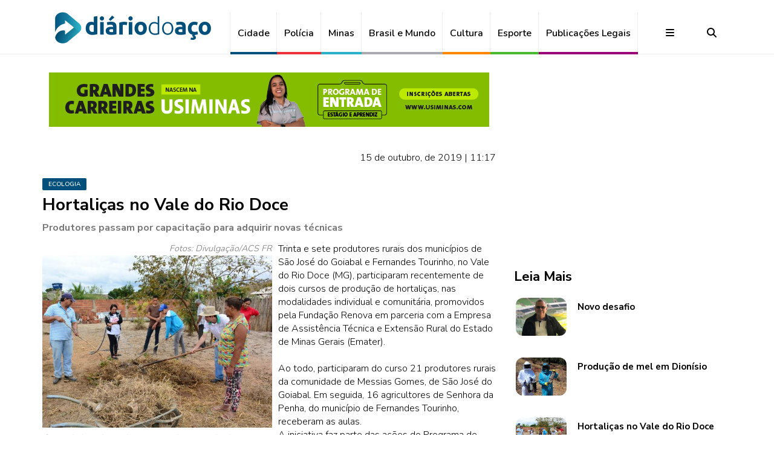

--- FILE ---
content_type: text/html; charset=utf-8
request_url: https://diariodoaco.com.br/noticia/0072472-hortalicas-no-vale-do-rio-doce
body_size: 8075
content:

<!DOCTYPE html>
<html lang="pt-br">

<head>
  <meta charset="utf-8">
  <meta name="viewport"
    content="width=device-width, initial-scale=1">
  <meta http-equiv="X-UA-Compatible"
    content="IE=edge">

  <meta name="robots"
    content="all,follow">
  <meta name="googlebot"
    content="index,follow,snippet,archive">
  <meta name="description"
    content="Produtores passam por capacitação para adquirir novas técnicas" />
  <meta name="keywords"
    content="ecologia,meioambiente,capacitação,treinamento,produção,hortaliças,renova" />
  <meta name="author"
    content="www.diariodoaco.com.br" />

  <title>
    Hortaliças no Vale do Rio Doce | Portal Diário do Aço
  </title>

  <base href="https://diariodoaco.com.br/" />

  <meta property="og:title"
    content="Hortaliças no Vale do Rio Doce" />
  <meta property="og:description"
    content="Produtores passam por capacitação para adquirir novas técnicas" />
  <meta property="og:url"
    content="Produtores passam por capacitação para adquirir novas técnicas" />
  <meta property="og:image"
    content="https://diariodoaco.com.br/images/noticias/72472/mn_20191015111942_RF761K8uw7.jpg" />
  <meta property="og:image:width"
    content="660" />
  <meta property="og:image:height"
    content="495" />
  <meta property="og:type"
    content="article" />
  <meta property="og:site_name"
    content="PORTAL DIÁRIO DO AÇO" />
  <meta property="fb:pages"
    content="105020326258090" />

  <link rel="icon"
    href="./assets/img/favicon.jpg"
    type="image/png">

  <meta name="theme-color"
    content="#01507C" />
  <meta name="apple-mobile-web-app-status-bar-style"
    content="#01507C" />
  <meta name="msapplication-navbutton-color"
    content="#01507C" />

  <!-- Google font -->
  <link href="https://fonts.googleapis.com/css?family=Nunito+Sans:700%7CNunito:300,600"
    rel="stylesheet">
  <!-- Bootstrap -->
  <link href="./assets/css/bootstrap.min.css"
    type="text/css"
    rel="stylesheet" />
  <!-- Custom stlylesheet -->
  <link href="./assets/css/style.min.css?v=3"
    type="text/css"
    rel="stylesheet" />

  
  <!-- Font Awesome Icon
  <script src="https://kit.fontawesome.com/926340ff3c.js" crossorigin="anonymous"></script>
   -->
  <!-- Font Awesome Solid + Brands -->
  <link href="./assets/fontawesome/css/fontawesome.css"
    rel="stylesheet" />
  <link href="./assets/fontawesome/css/brands.css"
    rel="stylesheet" />
  <link href="./assets/fontawesome/css/solid.css"
    rel="stylesheet" />

  <!-- Google tag (gtag.js) -->
  <script async
    src="https://www.googletagmanager.com/gtag/js?id=G-4HH9HL69QK"></script>
  <script>
    window.dataLayer = window.dataLayer || [];

    function gtag() {
      dataLayer.push(arguments);
    }
    gtag('js', new Date());
    gtag('config', 'G-4HH9HL69QK');
  </script>

  <link rel="stylesheet" href="./assets/css/lightbox.min.css" type="text/css" /><link rel="stylesheet" href="./assets/js/owl-carousel/assets/owl.carousel.min.css" type="text/css" /><link rel="stylesheet" href="./assets/js/owl-carousel/assets/owl.theme.default.min.css" type="text/css" />
</head>

<body>

  <header id="header">
    <div id="nav">
      <!-- Main Nav -->
      <div id="nav-fixed">
        
        <div class="container">
          <!-- logo -->
          <div class="nav-logo hidden-xs"
            style="padding-top: 10px; padding-bottom: 10px;">
            <a href="./"
              class="logo"><img src="./assets/img/logo.png?v=1"
                alt=""></a>
          </div>
          <div class="nav-logo visible-xs"
            style="padding-top: 10px;">
            <a href="./"
              class="logo"><img src="./assets/img/logo_da.png?v=1"
                alt=""></a>
          </div>

          <!-- nav -->
          <ul class="nav-menu nav navbar-nav"
            style="padding-top: 20px;">
            <li class="cidade"><a href="./cidade">Cidade</a></li>
            <li class="policia"><a href="./policia">Polícia</a></li>
            <li class="minas"><a href="./minas">Minas</a></li>
            <li class="brasil"><a href="./brasil-e-mundo">Brasil e Mundo</a></li>
            <li class="cultura"><a href="./cultura">Cultura</a></li>
            <li class="esporte"><a href="./esporte">Esporte</a></li>
            <li class="publegais">
              <a href="./publicacoeslegais">Publicações Legais</a>
            </li>
            <!-- <li><a href="./login">Login</a></li> -->
          </ul>

          <!-- search & aside toggle -->
          <div class="nav-btns"
            style="padding-top:20px;">
            <button class="aside-btn"><i class="fa fa-bars"></i></button>
            <button class="search-btn"><i class="fa fa-search"></i></button>
            <div class="search-form">
              <input class="search-input"
                style="font-size: 1.3em;"
                type="text"
                name="p"
                value=""
                placeholder=" Pesquisar ...">
              <button class="search-close"><i class="fa fa-times"></i></button>
            </div>
          </div>
        </div>
      </div>
      <!-- /Main Nav -->

      <!-- Aside Nav -->
      <div id="nav-aside">
        <div class="section-row">
          <ul class="nav-aside-menu">
            <a href="./"><img style="padding-bottom:10px;"
                src="./assets/img/logo.png"
                alt=""></a>
            <ul class="nav-aside-social"
              style="padding-bottom:10px; text-align: center;">
              <li>
                <a href="https://www.facebook.com/diariodoaco"
                  target="_blank"><i class="fa-brands fa-facebook"></i></a>
              </li>
              <li>
                <a href="https://twitter.com/portaldiarioaco"
                  target="_blank"><i class="fa-brands fa-twitter"></i></a>
              </li>
              <li>
                <a href="https://www.instagram.com/portaldiariodoaco"
                  target="_blank"><i class="fa-brands fa-instagram"></i></a>
              </li>
              <li>
                <a href="https://www.youtube.com/user/diariodoacotv"
                  target="_blank"><i class="fa-brands fa-youtube"></i></a>
              </li>
              <li>
                <a href="http://jornaldiariodoaco.bsky.social"
                  target="_blank"><i class="fa-brands fa-bluesky"></i></a>
              </li>
            </ul>

            <li><a href="./cidade">Cidade</a></li>
            <li><a href="./policia">Polícia</a></li>
            <li><a href="./minas">Minas</a></li>
            <li><a href="./brasil-e-mundo">Brasil e Mundo</a></li>
            <li><a href="./cultura">Cultura</a></li>
            <li><a href="./esporte">Esporte</a></li>
            <li><a href="./coluna-mg">Coluna-MG</a></li>
            <li><a href="./publicacoeslegais">Publicações Legais</a></li>

            <li class="mt-15">
              <span style="font-size: 1.1em; font-weight: bold;">FIQUE POR DENTRO</span>
            </li>
            <li>&nbsp;&nbsp;- <a href="./fique-por-dentro/casa-e-decoracao">Casa e Decoração</a>
            </li>
            <li>&nbsp;&nbsp;- <a href="./fique-por-dentro/cinema">Cinema</a></li>
            <li>&nbsp;&nbsp;- <a href="./fique-por-dentro/comportamento">Comportamento</a></li>
            <li>&nbsp;&nbsp;- <a href="./fique-por-dentro/famosos">Famosos</a></li>
            <li>&nbsp;&nbsp;- <a href="./fique-por-dentro/moda">Moda</a></li>
            <li>&nbsp;&nbsp;- <a href="./fique-por-dentro/que-beleza">Que beleza!</a></li>
            <li>&nbsp;&nbsp;- <a href="./fique-por-dentro/saude">Saúde</a></li>
            <li class="mb-15"></li>

            <li><a href="./da-presente">DA Presente</a></li>
            <li><a href="./ecologia">Ecologia</a></li>
            <li><a href="./especiais">Especiais</a></li>
            <li><a href="./o-giro">O Giro</a></li>
            <li><a href="./opiniao">Opinião</a></li>
            <li><a href="./promocoes">Promoções</a></li>
            <li><a href="./veiculo">Veículo</a></li>
          </ul>
        </div>

        <div>
          <h3>Contatos</h3>
          <h4>
            <i class="fa-brands fa-whatsapp"></i>
            31 99952.7138 - Redação
          </h4>
          <h4>
            <i class="fa fa-phone"></i>
            31 3828.9030 - Administração / anúncios / comercial
          </h4>
          <h4>
            <i class="fa-brands fa-whatsapp"></i>
            31 98634.1524 - Comercial
          </h4>
        </div>

        <button class="nav-aside-close">
          <i class="fa fa-times"></i></button>
      </div>
    </div>
  </header>

  
<!-- script RECAPTCHA -->
<script src='https://www.google.com/recaptcha/api.js'></script>

<!-- script PROÍBE CÓPIA -->
<script>
document.addEventListener('copy', function(e) {
  e.preventDefault();
  e.clipboardData.setData("text/plain", "Para compartilhar essa notícia use o link: https://diariodoaco.com.br/noticia/0072472-hortalicas-no-vale-do-rio-doce");
})
</script>

<!-- section -->
<div class="section">
  <!-- container -->
  <div class="container">
    <!-- row -->
    <div class="row">
      <!-- Post content -->
      <div class="col-md-8">
        <div class="section-row">
          <div class="main-post mt-30">
            <!-- ad -->
            <div class="section-row text-center">
              
            <a href="estatisticas.php?idpub=1209" target="_blank">
                <img class="pub728x90" src="https://diariodoaco.com.br/./images/publicidades/20251113145533_txJfjAYhnx33r04R.png" alt="USIMINAS CARREIRAS 728X90" />
            </a>
                      </div>

            <p class="text-right">
              15 de outubro, de 2019 | 11:17            </p>

            <div class="post-meta" style="padding-bottom:10px;">
              <a class="post-category cidade" href="https://diariodoaco.com.br/ecologia">
                Ecologia              </a>
            </div>

            <h2>Hortaliças no Vale do Rio Doce</h2>

                        <h4 style="color: #777">Produtores passam por capacitação para adquirir novas técnicas</h4>
            
            <div class="imagemNoticiaEsquerda"><span class="credito">Fotos: Divulgação/ACS FR</span><br /><a class="example-image-link" href="./images/noticias/72472/20191015111942_RF761K8uw7.jpg" data-lightbox="imagem" data-title="Curso de hortaliças abrangeu produtores individuais e comunitários"><img src="./images/noticias/72472/mn_20191015111942_RF761K8uw7.jpg" alt="Curso de hortaliças abrangeu produtores individuais e comunitários" border="0" /></a><span class="titulo_legenda">Curso de hortaliças abrangeu produtores individuais e comunitários</span></div> Trinta e sete produtores rurais dos municípios de São José do Goiabal e Fernandes Tourinho, no Vale do Rio Doce (MG), participaram recentemente de dois cursos de produção de hortaliças, nas modalidades individual e comunitária, promovidos pela Fundação Renova em parceria com a Empresa de Assistência Técnica e Extensão Rural do Estado de Minas Gerais (Emater).<br />
<br />
Ao todo, participaram do curso 21 produtores rurais da comunidade de Messias Gomes, de São José do Goiabal. Em seguida, 16 agricultores de Senhora da Penha, do município de Fernandes Tourinho, receberam as aulas.<br />
A iniciativa faz parte das ações do Programa de Retomada das Atividades Agropecuárias da Fundação Renova, visando a implementação de ações que contribuam para o desenvolvimento integrado dos territórios impactados pelo rompimento da barragem de Fundão, em Mariana.<br />
<br />
<div class="imagemNoticiaDireita"><span class="credito">Fotos: Divulgação/ACS FR</span><br /><a class="example-image-link" href="./images/noticias/72472/jTbm21_4.jpg" data-lightbox="imagem" data-title="Uso dos recursos naturais contribui para a reinclusão produtiva "><img src="./images/noticias/72472/mn_jTbm21_4.jpg" alt="Uso dos recursos naturais contribui para a reinclusão produtiva " border="0" /></a><span class="titulo_legenda">Uso dos recursos naturais contribui para a reinclusão produtiva </span></div> &#147;Os produtores protagonizam o processo de recuperação de suas propriedades rurais e a construção coletiva a partir da realidade. Aliar conhecimento técnico ao tradicionalmente utilizado pelas famílias rurais na otimização do uso dos recursos naturais contribui para a reinclusão produtiva e econômica”, diz o especialista socioambiental Rodrigo Bruschi.<br />
<br />
A horticultura é o ramo da agricultura que abrange as técnicas de produção e aproveitamento das hortaliças, frutos, legumes, árvores, arbustos e flores. O curso foi ministrado pelo engenheiro agrônomo e coordenador técnico estadual de Olericultura da Emater, Georgeton Silveira, com orientação teórica e prática sobre planejamento estratégico, tratos culturais, importância do preparo do solo, adubação e irrigação. 
            <div class="row mt-20 pr-20 text-right" style="font-size: 13px;">
              Encontrou um erro, ou quer sugerir uma notícia? Fale com o editor: <a class="link-comunica-erro" href="javascript:"><span class="__cf_email__" data-cfemail="3a5c5b565f595557555f5e534e55487a5e535b4853555e555b595514595557145848">[email&#160;protected]</span></a>
            </div>
          </div>
        </div>

        <div class="sticky-container">
          <ul class="col-xs-12 sticky-shares">
            
      <li>
        <a class="share-facebook" title="Compartilhar no Facebook" href="https://www.facebook.com/share.php?t=Hortali%C3%A7as+no+Vale+do+Rio+Doce&u=https%3A%2F%2Fdiariodoaco.com.br%2Fnoticia%2F0072472-hortalicas-no-vale-do-rio-doce" onclick="javascript:window.open(this.href, '', 'menubar=no,toolbar=no,resizable=yes,scrollbars=yes,height=600,width=600');return false;">
          <i class="fa-brands fa-facebook fa-lg"></i>
        </a>
      </li>
      <li>
        <a class="share-twitter" title="Compartilhar no Twitter" href="https://twitter.com/intent/tweet?text=Hortali%C3%A7as+no+Vale+do+Rio+Doce&url=https%3A%2F%2Fdiariodoaco.com.br%2Fnoticia%2F0072472-hortalicas-no-vale-do-rio-doce&via=portaldiariodoaco" onclick="javascript:window.open(this.href, '', 'menubar=no,toolbar=no,resizable=yes,scrollbars=yes,height=600,width=600');return false;">
          <i class="fa-brands fa-twitter fa-lg"></i>
        </a>
      </li>
      <li>
        <a class="share-whatsapp" title="Compartilhar pelo Whatsapp" href="https://web.whatsapp.com/send?l=pt_br&text=*Hortali&ccedil;as no Vale do Rio Doce* Produtores passam por capacita&ccedil;&atilde;o para adquirir novas t&eacute;cnicas
https%3A%2F%2Fdiariodoaco.com.br%2Fnoticia%2F0072472-hortalicas-no-vale-do-rio-doce" target="_blank">
          <i class="fa-brands fa-whatsapp fa-lg"></i>
        </a>
      </li>
      <li>
        <a class="share-pinterest" title="Compartilhar no Pinterest" href="https://www.pinterest.com/pin/create/button/?url=https%3A%2F%2Fdiariodoaco.com.br%2Fnoticia%2F0072472-hortalicas-no-vale-do-rio-doce&media=https://diariodoaco.com.br/images/noticias/72472/20191015111942_RF761K8uw7.jpg&description=Produtores passam por capacitação para adquirir novas técnicas" onclick="javascript:window.open(this.href, '', 'menubar=no,toolbar=no,resizable=yes,scrollbars=yes,height=600,width=600');return false;">
          <i class="fa-brands fa-pinterest fa-lg"></i>
        </a>
      </li>
      <li>
        <a class="share-linkedin" title="Compartilhar no Pinterest" href="https://www.linkedin.com/cws/share?url=https%3A%2F%2Fdiariodoaco.com.br%2Fnoticia%2F0072472-hortalicas-no-vale-do-rio-doce&name=Portal Diario do Aço" onclick="javascript:window.open(this.href, '', 'menubar=no,toolbar=no,resizable=yes,scrollbars=yes,height=600,width=600');return false;">
          <i class="fa-brands fa-linkedin fa-lg"></i>
        </a>
      </li>
              </ul>
        </div>

        <!-- ad -->
        <div class="section-row text-center" style="padding-top: 80px;">
          <script data-cfasync="false" src="/cdn-cgi/scripts/5c5dd728/cloudflare-static/email-decode.min.js"></script><script async src="//pagead2.googlesyndication.com/pagead/js/adsbygoogle.js"></script> <!-- Responsivo --> <ins class="adsbygoogle" style="display:block" data-ad-client="ca-pub-7918962635644316" data-ad-slot="6743105784" data-ad-format="auto"></ins> <script> (adsbygoogle = window.adsbygoogle || []).push({}); </script>        </div>

        <!-- COMENTÁRIOS -->
        <div class="section-row">
          <div class="media-heading">
            <h3>Comentários</h3>
          </div>
          <p>
            <small>
              <b>Aviso -</b> Os comentários não representam a opinião do Portal Diário do Aço e são de responsabilidade de seus autores. Não serão aprovados comentários que violem a lei, a moral e os bons costumes. O Diário do Aço modera todas as mensagens e resguarda o direito de reprovar textos ofensivos que não respeitem os critérios estabelecidos.
            </small>
          </p>

          <div class="post-comments">
                      </div>

          <div class="section-title" id="">
            <h2>Envie seu Comentário</h2>
          </div>
          <div>
            <form id="form-coment" name="frmcoment" method="post">
              <div class="div_danger alert alert-danger" style="display: none;"></div>
              <div class="div_success alert alert-success" style="display: none;"></div>

              <input type="hidden" name="token" value="Pam22Wu1qdOjTg575CJp97mQP4fJiwbpr8JVrx9CUjk60yh8500gxWgW0SOIIwA6">
              <input type="hidden" name="idnoticia" value="72472">

              <div class="row">
                <div class="form-group col-xs-12 col-sm-6">
                  <input type="text" name="nome" placeholder="Nome*" required class="form-control">
                </div>
                <div class="form-group col-xs-12 col-sm-6">
                  <input type="email" name="email" placeholder="E-mail*" required class="form-control">
                </div>
                <div class="form-group col-xs-12">
                  <textarea name="msg" placeholder="Sua Mensagem" rows="5" cols="0" class="form-control" required></textarea>
                </div>
              </div>

              <div class="form-group">
                <div class="g-recaptcha" data-sitekey="6LcKIQkUAAAAAKfAb_G_B4K9P2YBvpiCff04xQX2"></div>
              </div>

              <div class="form-group">
                <br>
                <button id="btn-env-coment" class="btn btn-danger" type="submit">
                  <i class="fa fa-paper-plane"></i>
                  &nbsp;Postar Comentário
                </button>
              </div>
            </form>
          </div>
        </div>
      </div>

      <!-- aside -->
      <div class="col-md-4">
        <!-- ad -->
        <div class="aside-widget text-center mt-30">
          <script async src="//pagead2.googlesyndication.com/pagead/js/adsbygoogle.js"></script> <!-- Quadrado --> <ins class="adsbygoogle" style="display:inline-block;width:336px;height:280px" data-ad-client="ca-pub-7918962635644316" data-ad-slot="6603504985"></ins> <script> (adsbygoogle = window.adsbygoogle || []).push({}); </script>        </div>

        <!-- post widget -->
        <div class="aside-widget">
          <div class="section-title">
            <h2>Leia Mais</h2>
          </div>

          
      <div class="post post-widget">
        <a class="post-img" href="./noticia/0097208-novo-desafio"><img src="./images/noticias/97208/mn_20220514104150_5j5OgAK85F.jpg" alt=""></a>
        
        <div class="post-body">
          <h3 class="post-title"><a href="./noticia/0097208-novo-desafio">Novo desafio</a></h3>
        </div>
      </div>
    
      <div class="post post-widget">
        <a class="post-img" href="./noticia/0072473-producao-de-mel-em-dionisio"><img src="./images/noticias/72473/mn_20191015112324_2vOH7sUmte.jpg" alt=""></a>
        
        <div class="post-body">
          <h3 class="post-title"><a href="./noticia/0072473-producao-de-mel-em-dionisio">Produção de mel em Dionísio</a></h3>
        </div>
      </div>
    
      <div class="post post-widget">
        <a class="post-img" href="./noticia/0072472-hortalicas-no-vale-do-rio-doce"><img src="./images/noticias/72472/mn_20191015111942_RF761K8uw7.jpg" alt=""></a>
        
        <div class="post-body">
          <h3 class="post-title"><a href="./noticia/0072472-hortalicas-no-vale-do-rio-doce">Hortaliças no Vale do Rio Doce</a></h3>
        </div>
      </div>
    
      <div class="post post-widget">
        <a class="post-img" href="./noticia/0072471-plano-de-manejo-da-apa-da-biquinha"><img src="./images/noticias/72471/mn_20191015111336_bmR04lp9G8.jpg" alt=""></a>
        
        <div class="post-body">
          <h3 class="post-title"><a href="./noticia/0072471-plano-de-manejo-da-apa-da-biquinha">Plano de Manejo da APA da Biquinha</a></h3>
        </div>
      </div>
    
      <div class="post post-widget">
        <a class="post-img" href="./noticia/0072470-projeto-pomar-urbano-em-ipatinga"><img src="./images/noticias/72470/mn_20191015110846_Gt6MO1226J.jpg" alt=""></a>
        
        <div class="post-body">
          <h3 class="post-title"><a href="./noticia/0072470-projeto-pomar-urbano-em-ipatinga">Projeto Pomar Urbano em Ipatinga</a></h3>
        </div>
      </div>
    
      <div class="post post-widget">
        <a class="post-img" href="./noticia/0072469-147calcada-linda8221-completa-um-ano"><img src="./images/noticias/72469/mn_20191015110151_hsLtmPRazG.jpg" alt=""></a>
        
        <div class="post-body">
          <h3 class="post-title"><a href="./noticia/0072469-147calcada-linda8221-completa-um-ano">&#147;Calçada Linda&#8221; completa um ano</a></h3>
        </div>
      </div>
    
      <div class="post post-widget">
        <a class="post-img" href="./noticia/0072468-cuidando-da-vida-e-do-futuro"><img src="./images/noticias/72468/mn_20191015105415_9GvqBC1Hvs.jpg" alt=""></a>
        
        <div class="post-body">
          <h3 class="post-title"><a href="./noticia/0072468-cuidando-da-vida-e-do-futuro">Cuidando da vida e do futuro</a></h3>
        </div>
      </div>
    
      <div class="post post-widget">
        <a class="post-img" href="./noticia/0072467-o-uso-da-subsolagem"><img src="./images/noticias/72467/mn_20191015104640_5LQtrFJvO5.jpg" alt=""></a>
        
        <div class="post-body">
          <h3 class="post-title"><a href="./noticia/0072467-o-uso-da-subsolagem">O uso da subsolagem</a></h3>
        </div>
      </div>
            </div>

        <!-- ad -->
        <div class="aside-widget text-center">
          <script async src="//pagead2.googlesyndication.com/pagead/js/adsbygoogle.js"></script> <!-- Torre --> <ins class="adsbygoogle" style="display:inline-block;width:300px;height:600px" data-ad-client="ca-pub-7918962635644316"
data-ad-slot="3650038585"></ins> <script> (adsbygoogle = window.adsbygoogle || []).push({}); </script>        </div>

        <!-- post widget -->
        <div class="aside-widget">
          <div class="section-title">
            <h2>Mais Lidas</h2>
          </div>

                  </div>

        <!-- ad -->
        <div class="aside-widget text-center">
                  </div>
      </div>
    </div>
  </div>
</div>

<!-- MODAL Comunica Erro -->
<div class="modal fade" id="modal-comunica" tabindex="-1" role="dialog" aria-labelledby="modal-comunica-aria">
  <div class="modal-dialog" role="document">
    <div class="modal-content">
      <div class="modal-header">
        <button type="button" class="close" data-dismiss="modal" aria-label="Close">
          <span aria-hidden="true">&times;</span>
        </button>
        <h4 class="modal-title">Informe sua sugestão ou o erro encontrado no site</h4>
      </div>
      <div class="modal-body">
        
      <form name="frmcomerro" id="frmcomerro">
        <input type="hidden" name="token" value="Pam22Wu1qdOjTg575CJp97mQP4fJiwbpr8JVrx9CUjk60yh8500gxWgW0SOIIwA6" />

        <div id="msgSucessoLogin" class="alert alert-success" style="display:none;">
          <b>- Obrigado por sua informação!!!</b>
        </div>
        <div id="msgLoginErro" class="alert alert-danger" style="display:none;">
          <b>- Falha ao enviar sua mensagem, tente novamente.</b>
          <div id="detErro" style="display:inline;"></div>
        </div>

        <input type="text" name="nome" class="form-control" style="margin-bottom:5px;" placeholder="Seu nome" />
        <input type="email" name="email" class="form-control" style="margin-bottom:5px;" placeholder="Seu email" />
        <textarea name="msg" class="form-control" style="margin-bottom:5px; height: 100px;" placeholder="Sua mensagem"></textarea>
        <div class="text-right">
          <button id="btn-comunica-erro" type="submit" class="btn btn-danger">
            <i class="fa fa-paper-plane"></i>&nbsp; Enviar
          </button>
          <button type="reset" class="btn btn-primary ml-10" data-dismiss="modal">
            <i class="fa fa-close"></i>&nbsp; Fechar
          </button>
        </div>
      </form>
          </div>
    </div>
  </div>
</div>

    <!-- Footer -->
    <footer id=" footer">
      <div class="container">
        <div class="row">
          <br>

          <div class="col-md-3"
            style="text-align: center;">
            <div class="footer-widget">
              <div class="footer-logo">
                <a href="./"
                  class="logo"><img src="./assets/img/logo.png"
                    alt=""></a>
              </div>

              <ul class="footer-nav">
                <li>
                  <a href="https://web.whatsapp.com/send?phone=5531999527138"
                    target="_blank">
                    <i class="fa-brands fa-whatsapp"></i>
                    31 99952.7138 - Redação
                  </a>
                </li>
                <li>
                  <i class="fa-solid fa-phone"></i>
                  <b>31 3828.9030</b>
                  <br />
                  Administração / anúncios / comercial
                </li>
                <li>
                  <a href="https://web.whatsapp.com/send?phone=5531986341524&text=Quero+saber+mais+sobre+como+anunciar+no+Di%C3%A1rio+do+A%C3%A7o"
                    target="_blank">
                    <i class="fa-brands fa-whatsapp"></i>
                    31 98634.1524 - Comercial
                  </a>
                </li>
              </ul>

              <ul class="footer-social">
                <li>
                  <a href="https://www.facebook.com/diariodoaco"
                    target="_blank">
                    <i class="fa-brands fa-facebook"></i>
                  </a>
                </li>
                <li>
                  <a href="https://twitter.com/portaldiarioaco"
                    target="_blank">
                    <i class="fa-brands fa-twitter"></i>
                  </a>
                </li>
                <li>
                  <a href="https://www.instagram.com/portaldiariodoaco"
                    target="_blank">
                    <i class="fa-brands fa-instagram"></i>
                  </a>
                </li>
                <li>
                  <a href="https://www.youtube.com/user/diariodoacotv"
                    target="_blank">
                    <i class="fa-brands fa-youtube"></i>
                  </a>
                </li>
                <li>
                  <a href="http://jornaldiariodoaco.bsky.social"
                    target="_blank">
                    <i class="fa-brands fa-bluesky"></i>
                  </a>
                </li>
              </ul>

              <ul class="footer-nav"
                style="padding-top:20px;">
                <li>
                  <a href="#">
                    <i class="fas fa-map-marker-alt"></i>
                    Av. Londrina, 400<br />
                    Veneza II - Ipatinga/MG<br />
                    CEP 35164-291
                  </a>
                </li>
              </ul>
            </div>
          </div>

          <div class="col-md-1"
            style="text-align: center;"></div>

          <div class="col-md-3"
            style="text-align: center;">
            <div class="row">
              <div>
                <div class="footer-widget">
                  <h3 class="footer-title">Midia Kit | Publicidade</h3>
                  <p>Acesse aqui todas as informações e layouts referentes à publicidades e mídias
                    digitais do Jornal Diário do Aço.</p>

                  <button style="text-align: center; padding-top:15px;"
                    onclick="window.open('./20250208_midia_kit_DA_2025.pdf', '_blank')"
                    ,>
                    <h4><i class="fas fa-download"></i> Download</h4>
                  </button>

                  <h3 class="footer-title"
                    style="padding-top:20px;">Localização</h3>
                  <iframe
                    src="https://www.google.com/maps/embed?pb=!1m14!1m8!1m3!1d7523.108227280212!2d-42.523823!3d-19.474782!3m2!1i1024!2i768!4f13.1!3m3!1m2!1s0x0%3A0x896ec85c935c24c8!2zRGnDoXJpbyBkbyBBw6dv!5e0!3m2!1spt-BR!2sbr!4v1599232445007!5m2!1spt-BR!2sbr"
                    width="100%"
                    height="100%"
                    frameborder="0"
                    style="border:0;"
                    allowfullscreen=""
                    aria-hidden="false"
                    tabindex="0"></iframe>
                </div>
              </div>
            </div>
          </div>

          <div class="col-md-1"
            style="text-align: center;"></div>

          <div class="col-md-4"
            style="text-align: center;">
            <div class="footer-widget">
              <h3 class="footer-title">Sugerir Notícia</h3>
              <p>Utilize o formulário ao lado para enviar sugestão ou reportagem para a assessoria de
                comunicação do Jornal Diário do Aço.</p>
              <div class="footer-newsletter">

                <div id="msgMailOk"
                  class="alert-success pa-10"
                  style="display: none;">
                  Mensagem enviada com sucesso!!!
                </div>
                <div id="msgMailErr"
                  class="alert-danger pa-10"
                  style="display: none;">
                  Falha ao enviar mensagem!!!
                </div>
                <br>

                <form id="frmContato">
                  <input type="hidden"
                    name="token"
                    value="Pam22Wu1qdOjTg575CJp97mQP4fJiwbpr8JVrx9CUjk60yh8500gxWgW0SOIIwA6">
                  <input class="input"
                    type="text"
                    name="nome"
                    placeholder="Nome"
                    required>
                  <input class="input"
                    type="email"
                    name="email"
                    placeholder="E-mail"
                    required>
                  <input class="input"
                    type="text"
                    name="assunto"
                    placeholder="Assunto"
                    required>
                  <textarea name="msg"
                    name="mensagem"
                    placeholder="Mensagem"
                    rows="12"
                    class="input"
                    required /></textarea>
                  <button style="text-align: center; padding-top:15px;">
                    <h4><i class="fa fa-paper-plane"></i> ENVIAR </h4>
                  </button>
                </form>
              </div>

            </div>
          </div>

          <div class="footer-copyright col-md-12"
            style="text-align: center;">
            <span>
              &copy; Copyright &copy;
              <script>
                document.write(new Date().getFullYear());
              </script>
              Diário do Aço | Criação
              <i class="fa fa-heart-o"
                aria-hidden="true"></i>
              <a href="https://www.netsystem.com.br"
                target="_blank">NetSystem</a>
            </span>
          </div>

          <a id="back-to-top"
            href="#"
            class="btn btn-light btn-lg back-to-top"
            role="button">
            <i class="fas fa-chevron-up"></i>
          </a>
        </div>
      </div>
    </footer>

    <!-- jQuery Plugins -->
    <script src="./assets/js/jquery.min.js"></script>
    <script src="./assets/js/bootstrap.min.js"></script>

    <script src="./assets/js/owl-carousel/owl.carousel.min.js"></script><script src="./assets/js/lightbox.min.js"></script><script src="./assets/js/funcoes02.min.js"></script><script src="./assets/js/comentarios.min.js"></script>
    <script src="./assets/js/main02.min.js"></script>

    <!-- Premium ADS -->
    <script data-cfasync="false"
      async
      src="https://tags.premiumads.com.br/dfp/c1946c26-3c5c-402b-d955-08d91ad2c231">
    </script>
    <!-- FIM -->
</body>

</html>


--- FILE ---
content_type: text/html; charset=utf-8
request_url: https://www.google.com/recaptcha/api2/anchor?ar=1&k=6LcKIQkUAAAAAKfAb_G_B4K9P2YBvpiCff04xQX2&co=aHR0cHM6Ly9kaWFyaW9kb2Fjby5jb20uYnI6NDQz&hl=en&v=TkacYOdEJbdB_JjX802TMer9&size=normal&anchor-ms=20000&execute-ms=15000&cb=njllo7drefqy
body_size: 45715
content:
<!DOCTYPE HTML><html dir="ltr" lang="en"><head><meta http-equiv="Content-Type" content="text/html; charset=UTF-8">
<meta http-equiv="X-UA-Compatible" content="IE=edge">
<title>reCAPTCHA</title>
<style type="text/css">
/* cyrillic-ext */
@font-face {
  font-family: 'Roboto';
  font-style: normal;
  font-weight: 400;
  src: url(//fonts.gstatic.com/s/roboto/v18/KFOmCnqEu92Fr1Mu72xKKTU1Kvnz.woff2) format('woff2');
  unicode-range: U+0460-052F, U+1C80-1C8A, U+20B4, U+2DE0-2DFF, U+A640-A69F, U+FE2E-FE2F;
}
/* cyrillic */
@font-face {
  font-family: 'Roboto';
  font-style: normal;
  font-weight: 400;
  src: url(//fonts.gstatic.com/s/roboto/v18/KFOmCnqEu92Fr1Mu5mxKKTU1Kvnz.woff2) format('woff2');
  unicode-range: U+0301, U+0400-045F, U+0490-0491, U+04B0-04B1, U+2116;
}
/* greek-ext */
@font-face {
  font-family: 'Roboto';
  font-style: normal;
  font-weight: 400;
  src: url(//fonts.gstatic.com/s/roboto/v18/KFOmCnqEu92Fr1Mu7mxKKTU1Kvnz.woff2) format('woff2');
  unicode-range: U+1F00-1FFF;
}
/* greek */
@font-face {
  font-family: 'Roboto';
  font-style: normal;
  font-weight: 400;
  src: url(//fonts.gstatic.com/s/roboto/v18/KFOmCnqEu92Fr1Mu4WxKKTU1Kvnz.woff2) format('woff2');
  unicode-range: U+0370-0377, U+037A-037F, U+0384-038A, U+038C, U+038E-03A1, U+03A3-03FF;
}
/* vietnamese */
@font-face {
  font-family: 'Roboto';
  font-style: normal;
  font-weight: 400;
  src: url(//fonts.gstatic.com/s/roboto/v18/KFOmCnqEu92Fr1Mu7WxKKTU1Kvnz.woff2) format('woff2');
  unicode-range: U+0102-0103, U+0110-0111, U+0128-0129, U+0168-0169, U+01A0-01A1, U+01AF-01B0, U+0300-0301, U+0303-0304, U+0308-0309, U+0323, U+0329, U+1EA0-1EF9, U+20AB;
}
/* latin-ext */
@font-face {
  font-family: 'Roboto';
  font-style: normal;
  font-weight: 400;
  src: url(//fonts.gstatic.com/s/roboto/v18/KFOmCnqEu92Fr1Mu7GxKKTU1Kvnz.woff2) format('woff2');
  unicode-range: U+0100-02BA, U+02BD-02C5, U+02C7-02CC, U+02CE-02D7, U+02DD-02FF, U+0304, U+0308, U+0329, U+1D00-1DBF, U+1E00-1E9F, U+1EF2-1EFF, U+2020, U+20A0-20AB, U+20AD-20C0, U+2113, U+2C60-2C7F, U+A720-A7FF;
}
/* latin */
@font-face {
  font-family: 'Roboto';
  font-style: normal;
  font-weight: 400;
  src: url(//fonts.gstatic.com/s/roboto/v18/KFOmCnqEu92Fr1Mu4mxKKTU1Kg.woff2) format('woff2');
  unicode-range: U+0000-00FF, U+0131, U+0152-0153, U+02BB-02BC, U+02C6, U+02DA, U+02DC, U+0304, U+0308, U+0329, U+2000-206F, U+20AC, U+2122, U+2191, U+2193, U+2212, U+2215, U+FEFF, U+FFFD;
}
/* cyrillic-ext */
@font-face {
  font-family: 'Roboto';
  font-style: normal;
  font-weight: 500;
  src: url(//fonts.gstatic.com/s/roboto/v18/KFOlCnqEu92Fr1MmEU9fCRc4AMP6lbBP.woff2) format('woff2');
  unicode-range: U+0460-052F, U+1C80-1C8A, U+20B4, U+2DE0-2DFF, U+A640-A69F, U+FE2E-FE2F;
}
/* cyrillic */
@font-face {
  font-family: 'Roboto';
  font-style: normal;
  font-weight: 500;
  src: url(//fonts.gstatic.com/s/roboto/v18/KFOlCnqEu92Fr1MmEU9fABc4AMP6lbBP.woff2) format('woff2');
  unicode-range: U+0301, U+0400-045F, U+0490-0491, U+04B0-04B1, U+2116;
}
/* greek-ext */
@font-face {
  font-family: 'Roboto';
  font-style: normal;
  font-weight: 500;
  src: url(//fonts.gstatic.com/s/roboto/v18/KFOlCnqEu92Fr1MmEU9fCBc4AMP6lbBP.woff2) format('woff2');
  unicode-range: U+1F00-1FFF;
}
/* greek */
@font-face {
  font-family: 'Roboto';
  font-style: normal;
  font-weight: 500;
  src: url(//fonts.gstatic.com/s/roboto/v18/KFOlCnqEu92Fr1MmEU9fBxc4AMP6lbBP.woff2) format('woff2');
  unicode-range: U+0370-0377, U+037A-037F, U+0384-038A, U+038C, U+038E-03A1, U+03A3-03FF;
}
/* vietnamese */
@font-face {
  font-family: 'Roboto';
  font-style: normal;
  font-weight: 500;
  src: url(//fonts.gstatic.com/s/roboto/v18/KFOlCnqEu92Fr1MmEU9fCxc4AMP6lbBP.woff2) format('woff2');
  unicode-range: U+0102-0103, U+0110-0111, U+0128-0129, U+0168-0169, U+01A0-01A1, U+01AF-01B0, U+0300-0301, U+0303-0304, U+0308-0309, U+0323, U+0329, U+1EA0-1EF9, U+20AB;
}
/* latin-ext */
@font-face {
  font-family: 'Roboto';
  font-style: normal;
  font-weight: 500;
  src: url(//fonts.gstatic.com/s/roboto/v18/KFOlCnqEu92Fr1MmEU9fChc4AMP6lbBP.woff2) format('woff2');
  unicode-range: U+0100-02BA, U+02BD-02C5, U+02C7-02CC, U+02CE-02D7, U+02DD-02FF, U+0304, U+0308, U+0329, U+1D00-1DBF, U+1E00-1E9F, U+1EF2-1EFF, U+2020, U+20A0-20AB, U+20AD-20C0, U+2113, U+2C60-2C7F, U+A720-A7FF;
}
/* latin */
@font-face {
  font-family: 'Roboto';
  font-style: normal;
  font-weight: 500;
  src: url(//fonts.gstatic.com/s/roboto/v18/KFOlCnqEu92Fr1MmEU9fBBc4AMP6lQ.woff2) format('woff2');
  unicode-range: U+0000-00FF, U+0131, U+0152-0153, U+02BB-02BC, U+02C6, U+02DA, U+02DC, U+0304, U+0308, U+0329, U+2000-206F, U+20AC, U+2122, U+2191, U+2193, U+2212, U+2215, U+FEFF, U+FFFD;
}
/* cyrillic-ext */
@font-face {
  font-family: 'Roboto';
  font-style: normal;
  font-weight: 900;
  src: url(//fonts.gstatic.com/s/roboto/v18/KFOlCnqEu92Fr1MmYUtfCRc4AMP6lbBP.woff2) format('woff2');
  unicode-range: U+0460-052F, U+1C80-1C8A, U+20B4, U+2DE0-2DFF, U+A640-A69F, U+FE2E-FE2F;
}
/* cyrillic */
@font-face {
  font-family: 'Roboto';
  font-style: normal;
  font-weight: 900;
  src: url(//fonts.gstatic.com/s/roboto/v18/KFOlCnqEu92Fr1MmYUtfABc4AMP6lbBP.woff2) format('woff2');
  unicode-range: U+0301, U+0400-045F, U+0490-0491, U+04B0-04B1, U+2116;
}
/* greek-ext */
@font-face {
  font-family: 'Roboto';
  font-style: normal;
  font-weight: 900;
  src: url(//fonts.gstatic.com/s/roboto/v18/KFOlCnqEu92Fr1MmYUtfCBc4AMP6lbBP.woff2) format('woff2');
  unicode-range: U+1F00-1FFF;
}
/* greek */
@font-face {
  font-family: 'Roboto';
  font-style: normal;
  font-weight: 900;
  src: url(//fonts.gstatic.com/s/roboto/v18/KFOlCnqEu92Fr1MmYUtfBxc4AMP6lbBP.woff2) format('woff2');
  unicode-range: U+0370-0377, U+037A-037F, U+0384-038A, U+038C, U+038E-03A1, U+03A3-03FF;
}
/* vietnamese */
@font-face {
  font-family: 'Roboto';
  font-style: normal;
  font-weight: 900;
  src: url(//fonts.gstatic.com/s/roboto/v18/KFOlCnqEu92Fr1MmYUtfCxc4AMP6lbBP.woff2) format('woff2');
  unicode-range: U+0102-0103, U+0110-0111, U+0128-0129, U+0168-0169, U+01A0-01A1, U+01AF-01B0, U+0300-0301, U+0303-0304, U+0308-0309, U+0323, U+0329, U+1EA0-1EF9, U+20AB;
}
/* latin-ext */
@font-face {
  font-family: 'Roboto';
  font-style: normal;
  font-weight: 900;
  src: url(//fonts.gstatic.com/s/roboto/v18/KFOlCnqEu92Fr1MmYUtfChc4AMP6lbBP.woff2) format('woff2');
  unicode-range: U+0100-02BA, U+02BD-02C5, U+02C7-02CC, U+02CE-02D7, U+02DD-02FF, U+0304, U+0308, U+0329, U+1D00-1DBF, U+1E00-1E9F, U+1EF2-1EFF, U+2020, U+20A0-20AB, U+20AD-20C0, U+2113, U+2C60-2C7F, U+A720-A7FF;
}
/* latin */
@font-face {
  font-family: 'Roboto';
  font-style: normal;
  font-weight: 900;
  src: url(//fonts.gstatic.com/s/roboto/v18/KFOlCnqEu92Fr1MmYUtfBBc4AMP6lQ.woff2) format('woff2');
  unicode-range: U+0000-00FF, U+0131, U+0152-0153, U+02BB-02BC, U+02C6, U+02DA, U+02DC, U+0304, U+0308, U+0329, U+2000-206F, U+20AC, U+2122, U+2191, U+2193, U+2212, U+2215, U+FEFF, U+FFFD;
}

</style>
<link rel="stylesheet" type="text/css" href="https://www.gstatic.com/recaptcha/releases/TkacYOdEJbdB_JjX802TMer9/styles__ltr.css">
<script nonce="Ok8safHqLNUfgO8AQGSejQ" type="text/javascript">window['__recaptcha_api'] = 'https://www.google.com/recaptcha/api2/';</script>
<script type="text/javascript" src="https://www.gstatic.com/recaptcha/releases/TkacYOdEJbdB_JjX802TMer9/recaptcha__en.js" nonce="Ok8safHqLNUfgO8AQGSejQ">
      
    </script></head>
<body><div id="rc-anchor-alert" class="rc-anchor-alert"></div>
<input type="hidden" id="recaptcha-token" value="[base64]">
<script type="text/javascript" nonce="Ok8safHqLNUfgO8AQGSejQ">
      recaptcha.anchor.Main.init("[\x22ainput\x22,[\x22bgdata\x22,\x22\x22,\[base64]/[base64]/[base64]/[base64]/[base64]/[base64]/[base64]/[base64]/bmV3IFVbVl0oa1swXSk6bj09Mj9uZXcgVVtWXShrWzBdLGtbMV0pOm49PTM/bmV3IFVbVl0oa1swXSxrWzFdLGtbMl0pOm49PTQ/[base64]/WSh6LnN1YnN0cmluZygzKSxoLGMsSixLLHcsbCxlKTpaeSh6LGgpfSxqSD1TLnJlcXVlc3RJZGxlQ2FsbGJhY2s/[base64]/[base64]/MjU1Ono/NToyKSlyZXR1cm4gZmFsc2U7cmV0dXJuIShoLkQ9KChjPShoLmRIPUosWCh6PzQzMjoxMyxoKSksYSgxMyxoLGguVCksaC5nKS5wdXNoKFtWaixjLHo/[base64]/[base64]\x22,\[base64]\\u003d\\u003d\x22,\x22Q3AKTsO9w40aEmlxwpd/w582Mlwbwq7Cul/DkGIOR8KqUQnCusO3Dk5yO23Dt8OawoPCkxQEWsOkw6TCpzRAFVnDgTLDlX8BwoF3IsKnw4fCm8KbDCEWw4LCnAzCkBNewpE/w5LCi1wObikcwqLCkMKQAMKcAgrCnUrDnsKcwpzDqG5jY8KgZVfDnBrCucOAwrZ+SBbCo8KHYxcsHwTDosOqwpxnw4DDiMO9w6TCvsOhwr3CqhzCsVk9OHlVw77CmcO/FT3DjcOQwpVtwqHDhMObwoDCv8Osw6jCs8OlwrvCu8KBJ8OCc8K7wqjCkWd0w7jCiDU+QMO5Fg0dE8Okw49ewr5Uw4fDjcOjLUp3wosyZsO3wphCw7TCokPCnXLCkXkgwonCi3tpw4l3D1fCvVzDu8OjMcO7ey4hRsK7e8O/PGfDth/ClsKZZhrDiMO/wrjCrSgJQMOuY8Otw7AjScOuw6/CpB4Lw57ClsOMLiPDvSPCucKTw4XDqgDDlkUAfcKKOBjDnWDCusOtw6EabcK5RwU2YsKlw7PClw7DucKCCMOnw5PDrcKPwoknQj/[base64]/CgcOqcMOTw73DosO9digpwq8Aw5UFY8OqLW9rwrRGwqPCtcOqfhhWCcOdwq3Cp8O7wr7Cnh4fLMOaBcK8Xx8xXl/CmFggw4nDtcO/wrLCqMKCw4LDoMKOwqU7wrXDlgoiwpAICRZvbcK/w4XDpgjCmAjCkD9/[base64]/w6xiRsORw7nCiWnDhsOdw77Cu8Kiw77CssK4w7XCuMOEw6HDmB1NQGtGfsKgwo4aakzCnTDDgzzCg8KRKcKMw70sd8KvEsKNW8KAcGlRK8OIAllcLxTCqB/DpDJjB8O/w6TDlcOKw7YeNEjDkFIxwoTDhB3Col5Nwq7DlMKUDDTDiUjDt8OXAFbDvU7Cm8OuNsO8a8KXwo7DjcK2wq0bw4/CtMOdVizCny/Cg1TCuGVLw7DDtmoNYlwHHcO/esK6w5vDhsKUA8KewqcuHMOCwonDtsKww6XDt8KSwrvDsxrCrBrCinlXJA3DkRDCoiLCicOXCsKeW2IvF0HCmMKHES3Dg8Ouw5PDucOXJmUWwpfDhSrDncO8w45bw7EcM8K7BsKXVcKyEAfDv0TDp8OkEV5Kw4FMwo9qwrDDtVMXTm8TTcKkw6N/SQfCu8KyYsOlB8KPw5hrw7zDsi7CmWLCtnzDqMKEFcKwMUI0Mxp8V8KnR8OgFcO1ElEcw4TDsHrDlMO2dMKzwrvCg8Oxwro/QsKIwpLCvSLDssORwqvCtE9MwqNow4DClsOuw5vCvFvDuSctwo7CpcKuw7IhwqrCrncLwrDCulp/FMOXLMO3w4tmw515w5DDo8OEQiZ6wrZow4XClVbDqATDgGfDpU4Ww59yQMKUdXDDgkoeK1InA8KVwqrCriZdwpDDi8ONw6rDpmMCA1U8w4jDvUbDogMBBCB3dsKvwrAsQsK7w4/Dsj0kDsKfwp3CncKqccOPK8OJwppsSMOBDQoeUcOtwqrCh8KRw7Juw5tKHFLCtznCvMKrw6DCvcKiJhd5IlcRCRbDhWvCrC/[base64]/EMKML2HCsnR3KMKEwpNKw6dzwrzCpcOqwpfCg8K8NcO+fzHDm8OkwpfDoXs6wq46bsKOw753dMO7MxTDknXCo2whJcK+UV7DosKyw7DCjxrDogLCj8K+X2J9wo7DgyrCnX/DtzVyE8OXXsO0KB3Dv8KCwp/CucKiez/DglsoG8OjLcOnwrIhw5rCvcOUGsKtw4rCuAnChC3Cv0MtfMKNeyMMw5XCsz9kZMOQwoPCoX3DmAkUwoBUwq0RGGfCkGLDn17DiAfDnXTDnx/CgcOUwrQ/w4Nyw7rCsE9qwq19wrvCnELCicK2w7jDo8OHecOcwq1HCDdNwpjCusOww6Qdw7fCmcKQGQfDgADDgVnCrsODRcO7w6p6w7B3wp59w68Uw60tw5TDgcKubcOGwpvDqsKqacKfbcKdHcKzJ8Oew4TCplwaw4QwwrUdwq3Dp1LDmm7DhSHDl2/DtSDCihgXVXojwqLCvA/DlMKlJyA8BSfDl8KKaQ/DkmrDtD7CtcKxw4rDnMKsAk7DoioOwoYXw5NJwqZAwqNSTcKULEB1DlTCt8Klw7Anw6UtDMKUw7R0w7nDil/CisK3UcKjw63Cm8KoOcK/wo7DuMO8eMOJUMKkw73DssOhwqEQw7cUwr3DuFMmwrzDmQ7CqsKBwphRw4PCqMOXUVfCgMOQCgHDqV7Co8OYCjXDk8OPw7fCoQITwpN/w6N6LcKlFXVObjc5w6h9wrvDrjkKZ8O0OMK0XsOew6PClsO3CiPCtsOzacKWMsKbwp9Mw4FdwrLCksO7w5FdwqbDosKVw6EDwpfDsA3CmjYbwr0Ww5Bcw7bDpndCAcK3w73DsMO0aFYSZsKvw6lhwprCqUo5wqbDtsK/wrzCvMKTwqLCvMKdOsKOwo5mwqADwo1fw5vCoBsIw6LCjgbDvU7CpkhyZ8Oyw44ew4YCUsObwrbDncKzaR/CmiQGbwrClMOhEMOjw4XDjADCrSIMRcKEwqhrwq9ZaywTw5bCm8K1S8KAD8KpwoZbw6rDhWXDqsO7eS3DuAPCmcKgw7tqHTHDnUhnwr8Bw7duGUzDscK3w5NcN2rCsMK9TzTDskUWw7rCogDCtVLDhi4jwqzDkxTDpCNRJUpBw6zCmg/CiMKzRFZwScOFH2jCrMOhw63Drg/CjcK1RER0w7ZCwr8EDiDDvxDCjsOQw7IewrHCgRrDtAJRwpHDtitoCm4Swq4PwrLCtsOLw64pw4REO8OTaHcHIgt8d3fCqcOzw5Y6wqQAw57DlcOCHcKGLMKwA27CpHTDscK/YBhhPmlUw6Z2RWbDiMKuUcK3wqHDjQjCksKZwrfDj8KWwp7Dm3rChMOudmjDhsKlwo7CtMKmw5LDhcOuIS/[base64]/OzzDvXgzYMOewqbDlcKPw4s9OkhSNVLCqMKMw4QId8OVInnDp8KORUTDq8OXw7x1ScKeBsOyc8KGOcKowqRew5HCjCoLwoNvwqXDnVJqw7zCtGg/wqTDtXVuKsOUw6Yhwq7CiVDCh0EXw6bCqMOgw7fDhMKRw7tHHSl4XGbCqxdITMOlY2DDpcKeYDBudsOEwqZBUSY+VMOPw4DDrjvDkcOqT8OtbMO0F8KHw7ZwTAwyXwQ0bwNowoLDtkQpUAJTw6Jmw7sYw4DDjhBcTh9jKX/DhcKSw4FaVQUeKMKSwp/DhjrDj8OSIUDDhwV0PTl9wqLCgU4cwo85I2PDusO/woHCgjPChR3CiTFew6fDkMKqwodjw5JJfRfCoMKrw6jDscODRsOaI8OAwoFWwospcx3DrsKZwrjCoBU8eljCsMK7U8KPw5xzwoLCpVJhKMOVGsKRQUPCpm4qEmzDpAvCvMO7woc5M8OsBMKiw5tUPMKJOcO/[base64]/DnjjCkwzDmUIswqzDs8KNbsK1S8K6RFgPwpM3wrcCVD/DmxtYw7bCjDXCt3ppwrDDrzfDi3oDw4zDjHVdw7I8w5bDgDjCqyYfwoHCgHhDH2g3UQfDjAcJP8OId3fCg8OOS8KPwpxTNcKdwo/ClcKaw4zCtRfDhFQHORo6CXAZw4rDihdocgTCm2Z6wq/Dj8O0w4JNSsOBwqbDtFwpWsKyGxPCmXrCgWUKwpjCg8K5IBRGw57DhgrCu8O3G8Kswoc1wpkgwosad8KnQMKqwpDDrMK6LAJPw7HDk8KPw7IydMO/w6TCiybCu8OWw6IZw7HDp8KJwo3CqMKjw5TCgsK6w4dRw7fDssOQbmoSYsK8wp/DqMOCw5JPEis1wp1UaW/CmiTDiMO4w5fCp8KtesKpYifDmmkHwpIiw6Z8wqrCkRzDjsOVYhbDhRvDosO6wpPDjgTCiGfCj8O1woloHSLCmW86wplEw5FGwoIfG8OSCFxLw7/ChsKXw7jCvT7CvyPCv2PCjVbCux1cQsOIAAZWDMKqwpvDpxsVw63CgAjDi8KFAsOrLB/DvcKmw6TCozXDrkV9w7TCll48QVcQwqp4OMKuRcKTw4PDhXvCgGrCt8OMb8K8DFtDagEEw4vDs8Kdw5TCj2hsYSrDuTYoVcOHXltbVwHDr2TDpiArwqhmw5c3OcKfwpBTw6c6wqJ+TsOPeW8TOB/Do3/CrDATUiA8fxLDjsKcw6wew63Dp8OOw6VwworCksK1Cxk8woDCvQ3CjVxgcsKTUsKawoLCosKkw6jCtMObdX3DmsK5R1XDoXt2OW5ywotdwogcw4PDmsKnwqfCncKhwpJFbmLDtm8lw4TChMKRcTFHw617w4cAw7PCkMKYwrfCrsOOSGlSwow/[base64]/[base64]/MwhEwpdNB8KYJzLDrcO6wrPCqCxlQMKyXhQnw74jw7HCjMO7CcKmXcOlw4NawovCkMKUw4vDoWIXBMKrwr9MwonCtwIAw5jCiCTDr8Obw50KwoHCglTDlH9cwoVyTsKxwq3CqlXDocKMwozDm8Ohwq0dBcOIwqMFNcKaQ8KMecKJwqDDvg1Bw7ZuSmoHLmwZYTLDl8K/AArDgsOWfsKtw57CuhrDssKbbw4BJcOJXR05fMOCPh/DlgZDGcO/[base64]/Dold7wpvDnmQAbsKpGsKqfcOFw5YOwqrDjsOJF2nDqknDkinCsmfDs1jDqnnCuxLCq8KaH8KRHcKZEMKYaV/[base64]/AsKrw40IemPCmVvDkcOfw7rDrMOnScO6wqbDp8K7wqNycsKHccOpw6EFw6dow7IAw7V4wpHDsMOnw5TDq25UfMKaJcKPw4BwwozCgsO6w7wXXXJXw4HCuxpRXlnDn0c+TcK2w4MPw4zCoktOw7zDkSfDicKJwrHDssOIw4nDocK2wopNWsKAIT3Dt8KSGsKwcMK/wrIcw4jDv348wpvDqntqw5nDq1V6cijDuUnCi8Khwq/DqsONw7drPglow4/CjMK8OcKVw7liwpvCtsOxwr3DncKOM8Okw4LCq0kvw7EiWFwjw65xQsOEeGUOwqYuw77CuG01wqHCpcK8GTUQQy7DvhDCusORw7rCusKrwohrAkNBwpLCrgPCncORBjt0wpzDnsKfwqAZF3BLw7vDm3rCmMKVwrUNZMKsWMKmw6/Dh0zDnsO5w5tmwq83LcOaw6Y0EMK1w5/Cl8OgwpbCgkTDnMKFwqVKwrV6wppuesKdw7hfwpvCrzd/LE7DgsOew7BmRRgDw5XDjDnCtsKHw5MOw5DDqh3Dmix4FFfChArDpmB0An7DlXHCoMKHwqPDn8K7wqdWbsOcdcOZw4TDqCDCtHXCihTDgBfDv2bCtMOqwqB8wo1yw4h6Sw/Ct8OvwoTDk8KPw6PCo1zDg8KAwqQQGThkwosXw7gdVjDCj8OZw6p3w59zKgrDhcK5fcKxTnw4wrJ/aEnCksKpw5zDusKQeivDghzCosKpJ8K3IcKTwpHCsMK5Wh9UwoXCi8OIK8KdFh3DmVbCh8KOw7wBLUDDuifCicKvwpvDoWAxMsOew4Iaw4Q0wpIMYkdmCiszw5/DmhgUDcKlwrN9wrQ7wrDChsKeworCiDccw48uwp4TMnxfwogBwr8QwqfCtQ4vwqPDt8O/w5VzKMOAYcKzwqQswrfCtBDDk8OQwqTDhMKgwo0FfsK7w6ECa8OcwpnDnsKJwr9ib8K9wo9cwqPCrivCksKewqZqRcKoZCZvwpfCncKFGcK5fEBafMOzw5pWf8KkJsKuw6gRCwoXYMOzIcKkwpZxOMO/UMOPw5oNw4HDkxTDhcKfw7LCs1XDnsOUJBzCjsK9S8KqNMK9w7rDnRh+CMKqwoDDvcKrSsOvwq0pw5LCllIIw58fK8Kew5PClsO+YMOVQHjCsUEKexZwVh/[base64]/Cm3hfBsOZbjLDk8KmKxPCncK0CsK1wpJiAl3CpxdzdSPCmG9xwq5jwpjDoU0hw4seBsKUfFMUOcOrw41ewpQDCSIRJ8OZw6kZfsK2VMKzc8OaZgPCgMK+w4pmw4vCjcOEwrTDtMKFFjvDo8KoNMOQasKeH1/DvT/DisOOw7bCn8OWw7lJwo7DvcKEw6fCsMKlfnNtC8KXwqZMw4fCq0pidEXDtkwFaMKww4HDusO2wosvHsK0DsOHKsK2w4XCpyJsKcKBwpbDskjCgMOGUBdzwpDCsBtyBMOKQB3ClMK5w6srw5BYwrHDhTlvw7XDoMOPw5zDlGhKwr/[base64]/K8Kswplbw4/[base64]/DtsOaY8ObQUXCgBfCiGwww6jCq8KxwqNuF2J5D8OPbQ/Ch8OWwo7CpWJxIMKVEwzDrC5gw6XCtMOHZzTCuy0Hw6rCvFjCkQR9flbCmEhwKhERbsOXwrTDr2rCiMK6BDkAw6B8w4fCimUwQ8KLMAfCpyATw7HDrVFBQcKVw4fClwoQex/CrcKNXSgKclnCtWVIwpRaw5ksYHVqw652OsOpLsKEPRxBFUdVwpHDnsKnQTXDvjYCFDLCgUk/ZMK+DsOEw6tucQduw7AuwpzCmwbChcOkwoshVzrDhMKefC3CiyEgwoAqCT90VCNfwqvDjcOcw7nCgsKPwr7DiEPCqQZLA8KnwqRqV8KZAULCsTt4woLCssONwrzDncOKw5DCkADCkhzCrMOZw4Z0wpzCuMKoYk5iM8KGw5DDvC/[base64]/w4TClcKXwo1yMsOFwo3CocKzLDbDj1/[base64]/Ch8Ksw7ZLOxdXwpDDqMKqwrPCi8Kuw6EuYcKYdsOfw60nwqbDnnjDocKTw6rCqGXDhAtRCA/DkcKyw54ew4jDmRnCvcOUecKSOMK5w7zDpMOSw59gwoXCkB/CnsKOw5TDlEPCpMOgGcOCF8OdbQ7CmsKTZMKpGHdWwqwdw57DnVDDisOXw6BXwp8+UW9ywr/[base64]/CnFDDtsOjwqPCk8OJFCgowpNZwpU3MAdbOsOZMMKZwqPChsKnOGrDjsOFwq0DwptpwpJYwp3ClcKxS8O+w7/[base64]/T8K/[base64]/CiwnDg8OKCsOdwozCgsOTwo7DksO3w4vDlWoEJcO1eHbCrx85w4HDrl5Ww6Q9Y1bCoDXCuF/Cj8O4VsOOI8O/WMOrSxprDm8Gw6p9D8KFw5zCpGcew5oDw5bDqsK3asKBw7tMw7HDhEzCizIHAlrDjlfCoyw/w61Xw4lWVlbCtsO9w5DClsKXw4oOw5PDoMOew75mwpIyVsK6A8OyDcK/SMKuw6HCnsOkw77DpcK0c2sTLwN+wpHDscKuJwnCu2B6VMOjAcOlwqHCj8ORRMKIasK3wqjDl8Okwq3DqcKWKxhZw4lIwpYha8ONQcOzP8Otw4JVacOuHVLDv1jDlsK6w6wMaXXDuQ3Cr8KWOMKaDMOROMOdw4hCKMKWaQsaSx/Dq2LDucKcw6h4MALDgSdLWSViDRoeIMK/w7XCmsOfa8OEVWIIF3fCi8OsYMOxA8KbwrYJRsO0wrZtHcKFwr84LCYUOG4fLm46VMORIkjClmfCriMow45nw4/ChMOdHm8jw7pBOMOswrTCjsOBwqjCvcORw6rDscKvA8Ozwr4Awp3CrkLDvMKAaMOlTMOrVhnDoEtQw7AVdMOGwp/Di0tcwq0LfcKlAzbCosOvw4xjw7bCgmAow4/ClmR0w6vDgT07wocSw4FCf2PCgcOED8Kyw5Uqw7bDqMK6w4TCqTbDpsKXXsOcw6XDgsKrBcOjworDtkHDvsOkKB3DvCcIVsOHwrjCmsO8HQJfwrlZwrF3RXwbZMKSw4fDgMKtw6/CgUnCq8Ozw6xiAADCisOubMKvwoDClAJMwoXCp8O0w5gOJsOow5lDKcKEZj/Cv8OgCzzDrXbCohTCiyrDscOBw6g1w67Dmg1dS2NFw7HDmX/CvhBgZm40DsOAeMKva2jDocOiP3U7JjHDjm/[base64]/CqDg7w6TCsMOoPXHCm2VQEsKlTjrDsX4+JlJaC8OhAEQmGUDDikjCtBfDvMKMwqLCqcO5fcKeGnvDt8KdRUlYQcKGw5dyEAjDtHhEC8Kyw6DCgMOTZcOVwojCr33DusK0w445wqHDnAfDu8Ocw7FbwpkvwoPDoMKzGcOSw5l9wqjDil/Drx06w6fDnBvCohTDo8OcK8OrbcOrW1llwrkRwr0owpHDkgRPcTg8wrZzMsKSIHxYwoDCumBcMTfCtMOMbsO0wpJyw7nChsOubMKDw4/[base64]/CvcKGI3Iawrt4wqV2dsKcbsOZwpkQwpjDs8OJwoUHwoBswpIuBwDDonPDvMKvBVUzw5DCnivDhsK3wpQXFsOjw6HCm18lUMK0IA7CqMOxF8Oyw6o5w7VRw7xzw58qDMOAZw88wrR2w6XCmMOfVlEUw4bDukIHHcKzw7HClMOTw7w4SG3CmsKGesOUPT/DogTDlEHCt8KyNRbDpx/DqGfDuMKbw47CvxMUSFoSfWgnVsK5QMKSw6vCqXnDuFgUw4rCuUZBIHTDtCjDssOdwobCtGgifMOBw7Qhw410wq7DjsOdw7MXa8OBOTccwrRgw6DCgMKGJAsOJ3lAw5Vlw74Dw53CoTXCtMOLwq1yEcKSwq/DmBLCsDHCqcK6TEbDnSdJPTHDtMK8SwkLRwnCosO/eCw4T8O9wqQUKMOMwq/Dkx3DhUwjw7AnZhp5w6YHBF/DjWHDpyTDrMOKwrfChHYpeGjChVodw7DCs8KkYH50EmHDujU2KcKFwpzCoRnCsz/Dl8KgwrbCvWvDiXDCsMO5w53Dp8KkTcKgwoBQcTYzY2XCoGbCllBYw5PCucOEQzocEsOBwoXCgWbCr2pOw6PDuUptXsOAMF/Cj3DCm8KUN8KFLR3DqcK8fMKzFcK3woLDhyAqHD/Ds2dowoVSwoTDt8KCEMOgD8K1aMKNw7nDn8Osw4lzwrZVwqzDvEzCrUUnZGI4wpk/w5LDiBs9ST8DeBc5wrA1TCcOCMOxw5DCmjDCj1kuU8OEwplyw50Hw7rDgcOFwq5PIizDqMOoVA3Dgxw+wp5pw7PCicO5IcOsw6Nvwp/Dsl9zLcKgw4DDuk/CkjjDgsODwo9uwpJuNnJFwqDDp8KZw7rChwVSw7HDn8KKwqVmaF5nwpLDsgTCsgFkw6XDiCzDojd5w6TDhwTCq0M3w4DDpRfDv8O1asORe8K/[base64]/wpPDucOLAcOSIVYJw6HDtj1jaysFw5MswpgCK8ObDMKZRCXDnMKaTl/[base64]/DjGvCqzdRTgU4w47Chytqw7jCnVlaw6rDlDvDlMOQEcK+OAkTwrnCjcKnwp3DjcOmw6zDqMOawpTDgsKywr/DiEvDuH4zw5VwwrbDjkDDhMKQH1IlaT8lw7YtN2lvwq8PIcOlFEh6dwDCpcKxw67DpMKwwo9kw4Ijwp9nUHHDkl7CnsKEVjJNwq9/fcOiWsKswqI/[base64]/[base64]/w64ucwFNXG8MKsKAw4nDu3DCr3EQFzjCpMKnw4/DoMOVwpzDpcKWByUvw6MVJ8O4VV/Dq8KDwpx/w5vCmsK6U8KUwp7DsCYmwrvCtcKzw6lMDilBwprDicK9fyFDTHXDnMOXwovDoBVxFsK6wo3Dp8OqwpjDsMKAPyrDnkrDlcO5OMOcw6dScWQCTSXDvEhRwoLDjWhcLcO3wojCi8O1DT0Pwqt7wpnDgQnCu2EpwpU/[base64]/Dk8OPLA/DsMO5XMKreyfDjSJhw5YRw6/Chz41NcOVPgYlwpQpdcKcwr/Dp2/CtUDDmA7ChcO0wpfDocKDdcOzcQUsw75JXmpHVcObQnHCvcOBIsO3w48DNzjDiCEJanLDusKOw4YOS8K7SwJLw4kLwoIWwr5PwqHCiS3CmsOzehcWNMKDXMKtUcKiSXBIwprDv0gqw7seXlfCmcOdwrsqUEhUw54CwrnCisO1J8K0LnUEcnPCgcKrQMO6dcKcf3kfA2/DpcKnEMOEw5DCjTTDsi0CW2zDtWEVYyttw4fDnz7ClgfDsVTCrMOawrnDrsO0MMOOK8OTwqJKeyxiI8Kzwo/Cg8KWcsKgK2xCdcOhw59vwq/Dp25jw53DvsOmwokGwo1Sw6HCribDokrDk1LCjcKcFsKqeiUTwrzDvynCrx8AVm3Cug7Ck8OzwojDncOVYE5CworCmsKVb0zDicO1w5UMwoxpWcKccsOZLcKbw5YNGsKnwq9ww4/[base64]/DsGtacFs3w6nDm8KfXz0gwr7Ck8KscHgHJMK/YBYAw5sTwrINMcObw7pFwpLCuTTCvsOJGcOlDVo+KhM7ZMK2w4ApXsK4wqFGwrB2Yx4zw4DDqit5w4nDmkrDgMODFsKPwqw0RsKeJcOZYMOTwpDDil1BwoHDu8O/w7Y1woXDicO0w4/[base64]/QcO0w4htwqJ2woPDjF7DicOED8O2cAYTwrNZwpVUFEsRw69mwqPClkQWw5t9IcOUw4LDssKnwqMwPsK9fyBQw5wyQcKBwpDDuV3CrD4QMwcawooLw6vCusKtw6nDocOOwqfDicOVIMOgwq/DvV88BcKTS8Kdwpxyw5DDgcO1fELCtsO0NQjDqcOqV8O0KXpfw77ChB7DgX/DpsKUw4/DvMK6dlpfLsO/w6B4TGF0wp/DsRoQYcKSw5rCvsKqHW/DgBpYaiDCtgHDusKmwq7CsDbCi8KCw4nCoW7CkQ/DlU80ScObMXoyPWbDjT18S3EkwpfCnsO8FHdkKD/ClsKew5wvI3dDUAvCkcO3wrvDhMKRwoLChlXDtMOjw73CtW8lwp3Cm8OHw4bCs8KeDSDDtcOFwqcyw5I9wprCh8OZwptNw4FKHj8eGsOPEg/DvATCh8KeSsK5OMOuwonDq8OiMMOMw69MHMO8JEzCtn0Qw40/BMOLV8KuaWcdw6EsGsKTCj7DsMK6WhzDl8KrUsOke3/CqmdcIn/[base64]/c8OLf3dFacOaw4DDtGB0VMK6UsOVMsOfw6ciw7pkw7bChVoywpl/w5PDnSDCrMOKDlXCgzgww5XCtcOew5pOw5R6w65lD8O7w4tqw7HDr0/CjFIlTyl1wrjCr8KDZcOTesOCFcO3w7jDuS/CiTTCmcO0dHkqdm3DlHcoKMKNDT5eJ8KGTcKOS0sFGAAKV8Onw6cow4dww6bDgsKxNcO2wpgfw6TDlUt+w7NbdsKmwqo3ZDwAwoEHFMO9w7hAYcKSwoXDusOjw4UtwplowpsnV0saFsOzw7YgAcKzw4LDkcKEw68COMO+PkgTwp07asKBw5vDlHIHwrHDpk0dwqEnw6/DhsOqwrjDs8Oxw7/Dqgt1wqDDqmEwNj3Dh8O3w78CT1tOIDTCgw3CvERHwqRCw6TDj00rwrXCrRPDhCbCqsKgSl3DnlfDgg00TRXCrcKlEEJSw4/CplXDhkrDsF1ww7zDjMOxwofDpR9/w4AsS8O5CcOsw67CiMOuWcO8SsOLwovDl8K/LsOGf8OKBMKzwp7CiMKMw4s9wozDvQMYw6F9wrU+w48NwqvDrQ/Djx7DlcKRwpTCmVwbwrfDoMOtO2tqwrrDuGXCkBTDnWvDkml+wopMw5sEw7czPDtyPVZhI8OsKsO4wokFw5/CpQ9eAmsxwobChcO/KcO8W08Gwr/DksKdw4TDvcO8wogswqbDucO1O8Kcw4TCgMO5dCEkw5nCrELCpyLCv2HCsQnCuFfCp3cIX0RHwqtDwrLCskpewq/DvMKowpHDqsOiwopHwrMqKcO4wpxeIQQhw6dMIcOlwrgmw7suH3Muw6daWSXCisK4CRxqw77DjgbDk8KMw5HCh8Kwwq/[base64]/[base64]/HsKUw7fDv0tnNsO+NcK9wq3CjU9cMwnDqsOlGijCrwY4I8Oow5vDh8KST0XDp37CvcKAasOWD07DlMO9HcO/w4jDlDpAwr3CmcOnd8OTQ8OBwoXDow9RTkDDlUfCskhFw5MGw43CmMKLBMKIOMK9woBJPGV0wrfDt8Kdw7nCpcOjwp4lMClFDsOWdMOnwplENSdkwqx1w5PCgcOKw5wSwqHDtQVKwpzCukk/wpnDpsOVJV/Dl8O8wr4cw7rDsxDDkmfDi8K1w69Kwp/[base64]/wqHDp8KIdGbCmGN1IMOcwqvDuMO1GsOvw7TCuk/CsE9OX8OXdgtMAMKyb8KSw401w79zw4DCr8Krw6LDgysDw4PCm2J7YcOOwp8VUcKJPkYnYMOJw4XDsMOvw7XCm2fCm8KWwqXDkVzDg3HCsRrDjcKWH1DCoRTCswjCtDc9wrFqwq04wqXDmhM2wr/CoVd6w5nDgg7Co2fCmyLDusKww54bwr3DqcKvNgjCuFLDvRZFSFLCvsObwqrCkMK6BsKPw5UowpjDmRICw7PCmlF8TMKJw6/ChsKJBsK0woAzwqTDssOPX8OfwpHCuD/CvsONJyVbLQFbw7jChyPCgsKIwqR+w6/[base64]/Dgwxdwr8qdMOyw5/CkMObwpbCgkYgVBwjTDR5R2Jww4rDvHtXIsKhw6NWw4TDiggjZ8OcNcOIAMKDwrbDk8KEQX8HDCHDtzozKsOcWE7ChyBEwr7DqcOiF8Olw7HDmTbCo8KnwqERwpx9VcORw6HCiMO1wrNiw77DnMOCwqXChi3Dp2XCtWvDnMKRw6zDt0TCkMO/wr3DuMKsCHwdw4Jyw7ZrVcO+SFfDqMKZeyzCtsOmEGvCsTTDjcKdJcOqS3QIwrTCtGgSw5RbwqMDwpPCpT/DgsKRH8K5w5oSRWEhEcOFVMKbKkHCgkVjw6Myc31Vw5LCucOaYVDCpnPCucKeMnjDnMOrTj95BMKQw7HCoTR1w7TDq8Kpw6LClmgFVcOMYTMRXF4Cw5oJT0J6ZMKdwpxOLUk9S2/Cg8O+w7rDmMOiwr4kdhg5wpbCsyXCmBPDlMOewrolPMKhB1Jzw4ZEFsKhwq0MOsOEw7IOwr3Dn1LCtMKcMcOgU8KXMMKnU8K/e8OdwpwwPwzDrVLDgBoXwpVzwrpkE1QiT8KDe8O2SsO+dsOeNcO4wqnCtAzCocKOwpRPWcK9CcOIwoY/JcOITMO+wrnCqjg4wr02dxXDpcKXacOzGsO9woZ1w7/CtsODHhhcWcKpLMOdcMKrLA9xbsKYw6vCoTTDicOhwpB2EcKnZ0U1cMOrwp3CncOybMOjw5ofK8O7w4IZTUDDilTDjMOCwrhqBsKOw6kuNyJcwr57L8OxGMKsw4AWesKQHWwUwo3CicOYwqN4w6rDrsKsGm/Co3HCu0dOP8Kuw40+wrDDtXEDV0IXGWM+wq0CJRJSDcKiMnUtT2TDlcKZcsKVwp7DiMKBw4LDmA1/M8KEwrbDjCBpPMONw7hqFnTCiA16Z007w7fDksOWwqTDnE3DvC5DIcK6TVEawqfDjFlrwrfDoR/[base64]/CoEbDlMKywp9CMsOhTEzDrcK5w7XDrz4iIMO3w58kwp/[base64]/DocOww5fCgyTChMKqw61/TA/[base64]/w5PCkMKIDcKSw5TCg8O7PGx+esKqw5LDjcKOw5nCscO7Ik7Cs8KKw7rDthPCpnTDohgKYhrDisOUwoVZDsKmwqB5HsOXYsOuw60iaE/ChwTCiG/[base64]/WA/[base64]/DnDJPwoBFw7oUwqfCgzrDi8KREFvDgxHDhAHDn3fDmEFfwowGXFbCuk/Cp1dRL8Krw6fCssKvJxzDqGQmw6bDjcOFwoJPb0/DtsKtZ8KVLMOxwp0/HRDCrMKcbgHDgcO1BlRKU8OVw4DCmD/CjMKOw5/CtATCixcmw5DChcK2SMKnwqHCv8Kgw4fDpnbCiVZcJ8OXN2XCqELDlXUbKMKnKS0pw4NPMhtGPcO9wqnCscK+Y8KWw7vDv1c4w65/woDDjErCrsO0w5s2w5TDgBLDlkXDjVtyJ8K9C2/DjSvDqwvDrMOyw75ywr/[base64]/DvMKOaQQiW8KKMUbCinPDrU9OYwcqw4jDuMKvwrfCnV3DtMK2wpcseMOiw5PClF/Dh8KKf8KkwpwDPsONw6zDjljDiUHDicKqwr/DnDnDjsKpHsODw4fCkjIUFMKIw4ZqKMOPB2xWaMKew48Bw6Bsw7LDk3AkwpnDm3ZANnolK8K0Bw0ZMXjDtgFKe04PIg8/OSLDpWrCrFLCoAbDqcK4KTbDoBvDgUtew6fCjg8twokRw4/CiCnCs1BncRfCp3EGwrPDhWbDvcO5dW7CvlNHwrFMKEnChMKQw5VTw4DCgAsuGFoYwocwWcKKNFXCj8OCwrgfZ8KYPMKZw5sTwrRKwqxLw6jCn8KjaTfCuELCmMOgbMKHw4E6w4DCqcO2w5nDtBnCnW/DpDw/[base64]/[base64]/Dq8KDCW1YR8Ojw415FyAWwrxlQj/CtVMKUsOVwpNywqJbIsK/fsK/[base64]/DlSQlw4XCvsKawrU/wrQ1ElclKBTChB/CvMKlwrgEQDd1wo7DiSvCsmYRYyYVU8OWwoNRBhBsNcKaw6PDgMOFd8Kmw7E+NEACN8Ofw5AHPsKHw4/[base64]/[base64]/F8Oww5sAw5rDnDHDuBPDpSRmOUQSScK3wpHCvMKiOgDDn8KoMsOxL8OTwprChi4NZwFewrHDucKCwoRSw6vCiGzCoAbDmHpGwq/Ct1LCgxrCgnQXw4UOPFZfwrPDnTfCiMOFw6fClTfDpcObF8OBPMK4w6wBf1Jbw6phwrgSWBDDplnCnF/DnBPCkCDChsKbN8Ocw5ggwq3CjUjCkMKEw65rwq3DqsKPPnAMH8Ocb8KAwoYIwpgQw5tmCkrDjDrCjMOMWF3Du8O/[base64]/[base64]/[base64]/DrHF5w5RNw4zDuCwpw6w6cXpBdxzCii8QDsOTBcKiwqxWSMOiw6PCvMOFwpkPEyjCvsKew7rCl8K3RcKMHwhHCmB9wrM9w5dyw75kwozDhzrCgMKQwq4kw7xjXsO2OS3DrWpswpTDn8O6wpvCvnPDgXkyLcKvRMOfecO7Q8KDXHzCjC9eIT0/Jn/DgB0FwofCgMK0HsK/w4oUPMOjDcKkD8ODbVVuRwdAKw3Dn30Qwpt0w6XDhVBFcMKjwovDnsOABsKqw7gXAUMnF8O5wp3CuBHDvSzCpMOWYFFtwoUIw5xPXcKwaRbDl8KNw6jCoSbDpHRQw6HDgXTDvSXCgAARwr/Dt8OWw70Hw7ADaMKIL33Cg8KBGsO0w43DhQ84wqPDusKHKA0/B8OcPk1OSMO9bzbDn8Ktw7bCr31eM0kIwoDCoMKaw4FmwoDCnU/DtCU8w7TCnlMTwq4QamYOSFzCnsKBw6zCr8Krw6QuHTLDthRewo90DcKKdcKbwqTCtwwtUGHCjnzDnncMwqMVw47DqzleT2UbH8KSw4hkw6hCwrAww5DDvDzCvyXCisKTwofDkDM7LMK9w43DiVMBccO+wpHDssKdwqjDtV/DpBBDEsK7VsKLP8KgwoTCjcKkIRZWwqnCjcOlWkMsN8KUECvCojtWwopEAnxMa8OjSkzDjAfCv8O0C8O9eSLCjxgMdcKycMKgw47CrFRFVcORw5jCgcK/w6HDthl+w79YE8OJw4tdKmTDuB99B2hiwpsTw5c5WcORaTFIXsOpaBXDjAswP8OlwqAIw7TCucKecMKkw6HCg8K6wpsZRj7CvsKTw7PCgT7ChysdwqMLwrRfw7rDtCnCocK6WcOow4lEGcOqc8O/wog7HcOAw4kYw5XDvMO9wrPCggTDsQdrL8K9w7ExFT7CjcKbIMOvXsOkcx0UM3/CtMO4Sx4RYsKQZsOJw4Q0FVjDrj89MT5UwqdCw755f8KEfsOUw5jDpDjCjGR4BSrDrTLDvsKICMKybxoGw4slTDzCn1N4w5kxw73DosKlNVHCqFTDh8KdeMKJYsO0w5I8WMORBcK8eVTDvTJaKsOHw4/Ckyw0w4jDvcORKMKLUcKdLExew5ksw6hyw48NKy0Yc13CvDbCscOcDCo7wozCv8O1wo7CgRBTw6wOwojDt0/DjjIXwozCh8OCF8OvKcKrw4U2AsK3wpAbwpzCrcKzSTcRYcKkLsKbwpDDhzhpwogRwpbCrzLDoG9DCcKMwqUGw5w1L2fCp8K8chTCpydSYsOeGkTDgCfDqWDDmBRXZMKCKcKLw4PDucK/w6PDhcKuR8OYw47Ck1/DslHDhzAmwoVmw5JGwqV2JsKSw77DkcOUGcOswqvCnDXDjcKpb8Odwo/[base64]/[base64]\x22],null,[\x22conf\x22,null,\x226LcKIQkUAAAAAKfAb_G_B4K9P2YBvpiCff04xQX2\x22,0,null,null,null,0,[21,125,63,73,95,87,41,43,42,83,102,105,109,121],[7668936,116],0,null,null,null,null,0,null,0,1,700,1,null,0,\[base64]/tzcYADoGZWF6dTZkEg4Iiv2INxgAOgVNZklJNBoZCAMSFR0U8JfjNw7/vqUGGcSdCRmc4owCGQ\\u003d\\u003d\x22,0,0,null,null,1,null,0,1],\x22https://diariodoaco.com.br:443\x22,null,[1,1,1],null,null,null,0,3600,[\x22https://www.google.com/intl/en/policies/privacy/\x22,\x22https://www.google.com/intl/en/policies/terms/\x22],\x228ccHxfuVAc2lfaoX7DTJsBSCxLU+ac+bsXhKESdddKk\\u003d\x22,0,0,null,1,1763507805958,0,0,[206,172,145,246],null,[246],\x22RC-P9Mc_u-MAwrlTA\x22,null,null,null,null,null,\x220dAFcWeA5wWQ6etkZ8dAVsucBcs3XK-PmEgBfeXWmrsko3FyJTjsoQhTR9K_QTKFO48riivDM3EE05adFnkQQ03mU2N5wXHRKCvw\x22,1763590606309]");
    </script></body></html>

--- FILE ---
content_type: text/html; charset=utf-8
request_url: https://www.google.com/recaptcha/api2/aframe
body_size: -271
content:
<!DOCTYPE HTML><html><head><meta http-equiv="content-type" content="text/html; charset=UTF-8"></head><body><script nonce="ghSUQwnbOWCuNwko42-m9w">/** Anti-fraud and anti-abuse applications only. See google.com/recaptcha */ try{var clients={'sodar':'https://pagead2.googlesyndication.com/pagead/sodar?'};window.addEventListener("message",function(a){try{if(a.source===window.parent){var b=JSON.parse(a.data);var c=clients[b['id']];if(c){var d=document.createElement('img');d.src=c+b['params']+'&rc='+(localStorage.getItem("rc::a")?sessionStorage.getItem("rc::b"):"");window.document.body.appendChild(d);sessionStorage.setItem("rc::e",parseInt(sessionStorage.getItem("rc::e")||0)+1);localStorage.setItem("rc::h",'1763504207866');}}}catch(b){}});window.parent.postMessage("_grecaptcha_ready", "*");}catch(b){}</script></body></html>

--- FILE ---
content_type: text/css
request_url: https://diariodoaco.com.br/assets/css/style.min.css?v=3
body_size: 4318
content:
:root{--primary-color:#01507c;--dark-color:#212631;--success-color:#4bb92f;--orange-color:#ff8700;--light-blue-color:#0078ff;--purple-color:#8d00ff;--grey-color:#777;--light-grey-color:#fbfbfd;--dark-grey-color:#333;--color-cidade:#01507c;--color-esporte:#4bb92f;--color-policia:#ed3237;--color-minas:#2ab2c8;--color-brasil:#a9abae;--color-cultura:#ff8700;--color-publegais:#9b0074}body{font-family:Nunito,sans-serif;font-size:16px;font-weight:300;color:#000;margin:0;padding:0;overflow-x:hidden}h1,h2,h3,h4,h5,h6{font-family:"Nunito Sans",sans-serif;font-weight:700;color:#000;margin:0 0 15px}h1{font-size:34px}h2{font-size:28px}h3{font-size:23px}h4{font-size:16px}a{font-weight:600;color:#000;text-decoration:none;transition:all .3s ease-in-out}a:focus,a:hover{color:#01507c;text-decoration:none;outline:0}p{margin:0 0 20px}ol,ul{margin:0;padding:0;list-style:none}ol.list-style,ul.list-style{padding-left:15px;margin-bottom:10px}ul.list-style{list-style-type:disc}ol.list-style{list-style-type:decimal}blockquote.blockquote{position:relative;border-left:0;font-weight:600;margin-bottom:10px;padding:20px}blockquote.blockquote:before{content:"``";font-family:"Nunito Sans",sans-serif;display:block;position:absolute;left:-5px;top:5px;font-size:240px;line-height:200px;color:#eceef2;letter-spacing:-30px;z-index:-2}figure.figure-img{margin-bottom:20px}figure.figure-img figcaption{padding-top:5px;font-size:13px;font-weight:600}.input{height:40px;border:2px solid #eceef2;width:100%;padding:0 15px;-webkit-transition:.2s border;transition:.2s border}.input:focus{border-color:#01507c}textarea.input{height:90px;padding:15px}.primary-button{padding:9px 45px;border:none;background-color:#212631;font-weight:600;text-transform:uppercase;font-size:13px;color:#fff;-webkit-transition:.2s opacity;transition:.2s opacity}.primary-button:focus,.primary-button:hover{color:#fff;opacity:.9}.section{padding-top:20px}.section.section-grey{background-color:#fbfbfd;border-bottom:1px solid #eceef2;border-top:1px solid #eceef2}.section .section-title{margin-bottom:20px}.section .section-title h2{text-transform:none;font-size:22px}.section-row{margin-bottom:40px}#nav{height:60px}#nav:after{content:"";position:fixed;left:0;right:0;bottom:0;top:0;background-color:rgba(33,38,49,.5);z-index:90;opacity:0;visibility:hidden;-webkit-transition:.2s all;transition:.2s all}#nav.shadow-active:after{opacity:1;visibility:visible}#nav-fixed{position:relative;left:0;right:0;top:0;z-index:5;background-color:#fff;-webkit-box-shadow:0 -1px 0 0 #eceef2 inset;box-shadow:0 -1px 0 0 #eceef2 inset}#nav-fixed.slide-down{-webkit-animation:slide-down .3s;animation:slide-down .3s}#nav-fixed.slide-up{-webkit-animation:slide-up .3s;animation:slide-up .3s;-webkit-animation-fill-mode:forwards;animation-fill-mode:forwards}@-webkit-keyframes slide-down{from{-webkit-transform:translateY(-100%);transform:translateY(-100%)}to{-webkit-transform:translateY(0);transform:translateY(0)}}@keyframes slide-down{from{-webkit-transform:translateY(-100%);transform:translateY(-100%)}to{-webkit-transform:translateY(0);transform:translateY(0)}}@-webkit-keyframes slide-up{from{-webkit-transform:translateY(0);transform:translateY(0)}to{-webkit-transform:translateY(-100%);transform:translateY(-100%)}}@keyframes slide-up{from{-webkit-transform:translateY(0);transform:translateY(0)}to{-webkit-transform:translateY(-100%);transform:translateY(-100%)}}#nav .container{position:relative}.nav-logo{float:left}.nav-logo .logo{line-height:70px;display:inline-block}.nav-logo .logo>img{width:100%;max-height:70px}.nav-menu{margin-left:10px}.nav-menu li a{position:relative;padding:25px 12px;text-transform:none;-webkit-box-shadow:-1px 0 0 0 #eceef2 inset;box-shadow:-1px 0 0 0 #eceef2 inset;-webkit-transition:.2s color;transition:.2s color}.nav-menu li:first-child a{border-left:1px solid #eceef2}.nav-menu li a:after{content:"";position:absolute;left:0;right:0;bottom:0;width:100%;height:4px;-webkit-transition:.2s width;transition:.2s width}.nav-menu li.cidade a:after{background-color:var(--color-cidade)}.nav-menu li.policia a:after{background-color:var(--color-policia)}.nav-menu li.minas a:after{background-color:var(--color-minas)}.nav-menu li.brasil a:after{background-color:var(--color-brasil)}.nav-menu li.cultura a:after{background-color:var(--color-cultura)}.nav-menu li.esporte a:after{background-color:#4bb92f}.nav-menu li.publegais a:after{background-color:var(--color-publegais)}.nav-menu li a:focus,.nav-menu li a:hover{background-color:transparent;text-decoration:none}.nav-menu li.cidade a:focus,.nav-menu li.cidade a:hover{color:var(--color-cidade)}.nav-menu li.esporte a:focus,.nav-menu li.esporte a:hover{color:var(--color-esporte)}.nav-menu li.minas a:focus,.nav-menu li.minas a:hover{color:var(--color-minas)}.nav-menu li.brasil a:focus,.nav-menu li.brasil a:hover{color:var(--color-brasil)}.nav-menu li.cultura a:focus,.nav-menu li.cultura a:hover{color:var(--color-cultura)}.nav-menu li.policia a:focus,.nav-menu li.policia a:hover{color:var(--color-policia)}.nav-menu li.publegais a:focus,.nav-menu li.publegais a:hover{color:var(--color-publegais)}.nav-btns{float:right}.nav-btns>button{padding:25px 25px;border:none;line-height:20px;background:0 0}.nav-btns .search-form{position:absolute;left:0;right:0;top:0;bottom:0;padding:0 15px;opacity:0;visibility:hidden;-webkit-transition:.3s all;transition:.3s all}.nav-btns .search-form.active{opacity:1;visibility:visible}.nav-btns .search-form .search-input{height:100%;width:100%;border:none;background:#fff;padding:0;font-weight:600}.nav-btns .search-form .search-close{position:absolute;top:50%;right:15px;-webkit-transform:translateY(-50%);-ms-transform:translateY(-50%);transform:translateY(-50%);border:none;background:0 0;line-height:20px;color:#212631;font-size:22px;padding:0}#nav-aside{position:fixed;right:0;top:0;bottom:0;background-color:#fff;max-width:360px;width:100%;padding:80px 20px;overflow-y:scroll;z-index:99;-webkit-transform:translateX(100%);-ms-transform:translateX(100%);transform:translateX(100%);-webkit-transition:.3s all;transition:.3s all}#nav-aside.active{-webkit-transform:translateX(0);-ms-transform:translateX(0);transform:translateX(0)}.nav-aside-menu li a{font-family:"Nunito Sans",sans-serif;font-weight:700;font-size:15px}.nav-aside-social li{display:inline-block}.nav-aside-social li>a{display:block;width:30px;height:30px;line-height:30px;text-align:center;background-color:#212631;color:#fff;border-radius:2px;margin-right:5px;-webkit-transition:.2s opacity;transition:.2s opacity}.nav-aside-social li>a:focus,.nav-aside-social li>a:hover{opacity:.9}.nav-aside-close{position:absolute;top:0;right:0;height:70px;width:70px;line-height:70px;text-align:center;background-color:transparent;color:#212631;border:none;font-size:22px;border-radius:50%;padding:0}.page-header{position:relative;margin:0;padding-top:60px;padding-bottom:60px;background-color:#fbfbfd;border-bottom:2px solid #f4f4f9}.page-header .background-img{position:absolute;top:0;left:0;right:0;bottom:0;background-position:center;background-size:cover}.page-header .background-img:after{content:"";position:absolute;top:0;left:0;right:0;bottom:0;background-image:-webkit-gradient(linear,left bottom,left top,from(rgba(33,38,49,.3)),to(transparent));background-image:linear-gradient(to top,rgba(33,38,49,.3) 0,transparent 100%)}#post-header.page-header{padding-top:120px}.page-header h1{text-transform:capitalize;margin-bottom:0}#post-header.page-header h1{color:#fff}.page-header .post-meta{margin:15px 0}.page-header .post-meta .post-date{color:#eceef2}.page-header .page-header-breadcrumb{margin:15px 0}.page-header .page-header-breadcrumb li{display:inline-block}.page-header .page-header-breadcrumb li,.page-header .page-header-breadcrumb li a{font-size:13px;text-transform:capitalize;color:#01507c}.page-header .page-header-breadcrumb li a{-webkit-transition:.2s color;transition:.2s color}.page-header .page-header-breadcrumb li a:focus,.page-header .page-header-breadcrumb li a:hover{color:#0b0f28;text-decoration:none}.page-header .page-header-breadcrumb li+li:before{content:"/";display:inline-block;margin:0 10px}.post-lista a{color:var(--primary-color);font-weight:700;font-size:15px}.post-lista a:hover{color:#000}.post{margin-bottom:30px}.post .post-img{display:inline-block;position:relative;overflow:hidden;border-radius:15px;border:inset 3px transparent}.post .post-img,.post .post-img img{-webkit-transition:all .2s ease-in-out;transition:all .2s ease-in-out}.post .post-img.cidade:focus,.post .post-img.cidade:hover{border:inset 3px var(--color-cidade)}.post .post-img.policia:focus,.post .post-img.policia:hover{border:inset 3px var(--color-policia)}.post .post-img.minas:focus,.post .post-img.minas:hover{border:inset 3px var(--color-minas)}.post .post-img.brasil:focus,.post .post-img.brasil:hover{border:inset 3px var(--color-brasil)}.post .post-img.cultura:focus,.post .post-img.cultura:hover{border:inset 3px var(--color-cultura)}.post .post-img.esporte:focus,.post .post-img.esporte:hover{border:inset 3px var(--color-esporte)}.post .post-img:focus img,.post .post-img:hover img{transform:scale(1.1);opacity:.9}.post .post-img>img{width:100%}.post .post-meta{margin-top:5px;margin-bottom:5px}.post-meta .post-category{font-size:10px;text-transform:uppercase;padding:3px 10px;font-weight:600;border-radius:2px;margin-right:15px;color:#fff;background-color:#212631;-webkit-transition:.2s opacity;transition:.2s opacity}.post-meta .post-category:focus,.post-meta .post-category:hover{text-decoration:none;opacity:.9}.post-meta .post-category.cidade{background-color:var(--color-cidade)}.post-meta .post-category.esporte{background-color:var(--color-esporte)}.post-meta .post-category.policia{background-color:var(--color-policia)}.post-meta .post-category.minas{background-color:var(--color-minas)}.post-meta .post-category.brasil{background-color:var(--color-brasil)}.post-meta .post-category.cultura{background-color:var(--color-cultura)}.post-meta .post-category.especiais{background-color:#01507c}.post-meta .post-category.opiniao{background-color:#01507c}.post-meta .post-category.maislidas{background-color:#01507c}.post-meta .post-category.cat-1{background-color:#4bb92f}.post-meta .post-category.cat-2{background-color:#ff8700}.post-meta .post-category.cat-3{background-color:#8d00ff}.post-meta .post-category.cat-4{background-color:#0078ff}.post-meta .post-date{font-size:13px;font-weight:600}.post .post-title{font-size:18px;margin-bottom:0}.post-tags li{display:inline-block;margin-right:3px;margin-bottom:5px}.post-tags li a{display:block;color:#fff;background-color:#212631;padding:3px 10px;font-weight:600;border-radius:2px;-webkit-transition:.2s opacity;transition:.2s opacity}.post.post-thumb{position:relative}.post.post-thumb .post-img:after{content:"";position:absolute;left:0;right:0;bottom:0;top:0;background:-webkit-gradient(linear,left bottom,left top,from(rgba(33,38,49,.3)),to(transparent));background:linear-gradient(to top,rgba(33,38,49,.3) 0,transparent 100%)}.post.post-thumb .post-body{position:absolute;bottom:0;padding:20px 15px}.post.post-thumb .post-meta .post-date{color:#eceef2}.post.post-thumb .post-title{font-size:22px}.post.post-thumb .post-title>a{color:#fff}.post.post-widget:after{content:"";display:block;clear:both}.post.post-widget .post-img{width:90px;float:left;margin-right:15px}.post.post-widget .post-img img{width:100%}.post.post-widget .post-title{padding-top:10px;font-size:15px}.post.post-row:after{content:"";display:block;clear:both}.post.post-row .post-img{width:40%;float:left}.post.post-row .post-body{margin-left:calc(40% + 30px)}.post.post-row .post-meta{margin-top:0}.post.post-row .post-title{margin-bottom:15px}.sticky-container{position:relative;padding-left:0}.sticky-shares{margin:0;padding:0}.sticky-shares li{display:inline-block;margin-left:10px}.sticky-shares li:first-child{margin-left:0}.sticky-shares a{display:block;width:40px;height:40px;line-height:40px;text-align:center;border-radius:50%;background-color:#fbfbfd;color:#01507c;border:1px solid #eceef2;-webkit-transition:.2s all;transition:.2s all}.sticky-shares a:hover{-webkit-transform:scale(1.3);-ms-transform:scale(1.3);transform:scale(1.3)}.sticky-shares a.share-facebook:hover{color:#3b5998;border-color:#3b5998}.sticky-shares a.share-twitter:hover{color:#55acee;border-color:#55acee}.sticky-shares a.share-whatsapp:hover{color:#0f9f59;border-color:#0f9f59}.sticky-shares a.share-pinterest:hover{color:red;border-color:red}.sticky-shares a.share-linkedin:hover{color:#007bb5;border-color:#007bb5}.post-author .media .media-left{padding-right:40px}.post-author .media .media-left .media-object{width:120px;border-radius:50%}.post-author .author-social{margin-top:15px}.post-author .author-social li{display:inline-block;margin-right:5px}.post-author .author-social li>a{display:block;width:30px;height:30px;line-height:30px;text-align:center;background-color:#01507c;color:#fff;border-radius:2px;-webkit-transition:.2s opacity;transition:.2s opacity}.post-author .author-social li>a:focus,.post-author .author-social li>a:hover{color:#fff;opacity:.9}.post-comments .media{padding-top:15px;border-top:1px solid #eceef2}.post-comments .media:nth-child(1){padding-top:0;border-top:none}.post-comments .media .media-left{padding-right:15px}.post-comments .media .media-left .media-object{width:70px;border-radius:50%}.post-comments .media .media-body .media-heading h4{text-transform:capitalize}.post-comments .media .media-body .media-heading .time{font-size:13px;margin-right:15px;color:#01507c}.post-comments .media .media-body .media-heading .reply{font-size:13px;color:#01507c;-webkit-transition:.2s color;transition:.2s color}.post-comments .media .media-body .media-heading .reply:focus,.post-comments .media .media-body .media-heading .reply:hover{color:#212631;text-decoration:none}.aside-widget{margin-bottom:40px}.category-widget ul li{display:block;padding-bottom:10px;border-bottom:1px solid #eceef2}.category-widget ul li+li{margin-top:10px}.category-widget ul li>a{display:block;-webkit-transition:.2s color;transition:.2s color}.category-widget ul li>a>span{float:right;color:#fff;background-color:#000;padding:0 5px;font-weight:600;border-radius:2px}.category-widget ul li>a.cidade>span{background-color:var(--color-cidade)}.category-widget ul li>a.esporte>span{background-color:var(--color-esporte)}.category-widget ul li>a.policia>span{background-color:var(--color-policia)}.category-widget ul li>a.minas>span{background-color:var(--color-minas)}.category-widget ul li>a.brasil>span{background-color:var(--color-brasil)}.category-widget ul li>a.cultura>span{background-color:var(--color-cultura)}.category-widget ul li>a.cat-1>span{background-color:#4bb92f}.category-widget ul li>a.cat-2>span{background-color:#ff8700}.category-widget ul li>a.cat-3>span{background-color:#8d00ff}.category-widget ul li>a.cat-4>span{background-color:#0078ff}.category-widget ul li>a:focus,.category-widget ul li>a:hover{text-decoration:none}.category-widget ul li>a.cidade:focus,.category-widget ul li>a.cidade:hover{color:var(--color-cidade)}.category-widget ul li>a.esporte:focus,.category-widget ul li>a.esporte:hover{color:var(--color-esporte)}.category-widget ul li>a.policia:focus,.category-widget ul li>a.policia:hover{color:var(--color-policia)}.category-widget ul li>a.minas:focus,.category-widget ul li>a.minas:hover{color:var(--color-minas)}.category-widget ul li>a.brasil:focus,.category-widget ul li>a.brasil:hover{color:var(--color-brasil)}.category-widget ul li>a.cultura:focus,.category-widget ul li>a.cultura:hover{color:var(--color-cultura)}.category-widget ul li>a.cat-1:focus,.category-widget ul li>a.cat-1:hover{color:#4bb92f}.category-widget ul li>a.cat-2:focus,.category-widget ul li>a.cat-2:hover{color:#ff8700}.category-widget ul li>a.cat-3:focus,.category-widget ul li>a.cat-3:hover{color:#0078ff}.category-widget ul li>a.cat-4:focus,.category-widget ul li>a.cat-4:hover{color:#8d00ff}.tags-widget ul li{display:inline-block;margin-right:3px;margin-bottom:5px}.tags-widget ul li a{display:block;color:#fff;background-color:#212631;padding:3px 10px;font-weight:600;border-radius:2px;-webkit-transition:.2s opacity;transition:.2s opacity}.tags-widget ul li a:focus,.tags-widget ul li a:hover{opacity:.9;color:#fff;text-decoration:none}.archive-widget ul li{display:block;padding-bottom:10px;border-bottom:1px solid #eceef2}.archive-widget ul li+li{margin-top:10px}.archive-widget ul li>a{display:block}#footer{padding-bottom:40px;margin-top:40px}#footer .container{padding-top:80px;border-top:1px solid #f4f4f9}.footer-widget{margin-bottom:40px}.footer-widget .footer-title{margin-bottom:15px;text-transform:capitalize;font-size:18px}.footer-widget a{color:#01507c;-webkit-transition:.2s color;transition:.2s color}.footer-widget a:focus,.footer-widget a:hover{text-decoration:none;color:#000}.footer-logo{margin-bottom:40px}.footer-nav li{display:inline-block;margin-right:15px}.footer-links li+li{margin-top:5px}.footer-copyright{margin-top:20px;color:#01507c;font-size:13px}.footer-newsletter form{position:relative}.footer-newsletter form>input.input{padding-right:55px}.footer-newsletter form>.newsletter-btn{position:relative;top:0;right:0;height:40px;line-height:40px;width:40px;text-align:center;color:#01507c;background:0 0;border:none;border-radius:0 2px 2px 0;-webkit-transition:.2s opacity;transition:.2s opacity}.footer-newsletter form>.newsletter-btn:hover{opacity:.9}.footer-social{margin-top:20px}.footer-social li{display:inline-block;margin-right:5px}.footer-social li>a{display:block;width:30px;height:30px;line-height:30px;text-align:center;background-color:#01507c;color:#fff;border-radius:2px;-webkit-transition:.2s opacity;transition:.2s opacity}.footer-social li>a:focus,.footer-social li>a:hover{color:#fff;opacity:.9}.destaque-grande{text-align:center;margin:30px 0}.destaque-grande a:focus h1,.destaque-grande a:hover h1{text-decoration:underline}.destaque-grande .cidade{color:var(--color-cidade)}.destaque-grande .policia{color:var(--color-policia)}.destaque-grande .minas{color:var(--color-minas)}.destaque-grande .brasil{color:var(--color-brasil)}.destaque-grande .cultura{color:var(--color-cultura)}.destaque-grande .esporte{color:var(--color-esporte)}.box_down_pdf{display:block;color:#fff;font-weight:700;font-size:13px;max-width:110px;padding:5px 10px;margin:0 auto;margin-top:5px;background-color:#01507c;border-radius:10px}.box_down_pdf:hover{color:#ff0;background-color:#0068a0}.owl-nav button{position:absolute;text-align:center;font-size:24px;color:var(--primary-color)!important;background:rgba(0,0,0,.212)!important;opacity:.7;height:46px;width:46px;line-height:46px;left:30px;top:50%;-webkit-transform:translateY(-23px);-ms-transform:translateY(-23px);transform:translateY(-23px);transition:all ease-in-out .3s}.owl-nav button.owl-next{left:auto;right:30px}.owl-nav button:hover{color:#fff!important;opacity:1}#topo-cliente{background:var(--primary-color)}.msgerro{display:none;color:#d50000}.pub728x90{width:728px}.pub300x250{width:300px}.imagemNoticia,.imagemNoticiaDireita,.imagemNoticiaEsquerda{margin:0;padding:0}.imagemNoticia img,.imagemNoticiaDireita img,.imagemNoticiaEsquerda img{width:100%;border:none;-webkit-transition:.2s -webkit-opacity;-moz-transition:.2s -moz-opacity;-ms-transition:.2s -ms-opacity;-o-transition:.2s -o-opacity;transition:.2s opacity;-webkit-transition:.5s -webkit-transform;-moz-transition:.5s -moz-transform;-ms-transition:.5s -ms-transform;-o-transition:.5s -o-transform;transition:.5s transform,.5s transform}.imagemNoticiaDireita:hover img,.imagemNoticiaEsquerda:hover img{opacity:.7;-webkit-transform:scale(1.1);-ms-transform:scale(1.1);transform:scale(1.1)}.imagemNoticiaDireita,.imagemNoticiaEsquerda{max-width:380px}.imagemNoticiaEsquerda{float:left;margin-right:10px}.imagemNoticiaDireita{float:right;margin-left:10px}a.linknoticia{font-weight:700;color:var(--primary-color)}a.linknoticia:hover{color:var(--dark-color)}.titulo_legenda{font-style:italic;font-size:.9em;color:var(--dark-grey-color);text-decoration:none}.credito{font-style:italic;font-size:.9em;float:right;color:var(--grey-color)}.example-image-link{display:inline-block;overflow:hidden;margin:0;background-color:var(--dark-color)}.ma-5{margin:5px}.ma-10{margin:10px}.ma-15{margin:15px}.ma-20{margin:20px}.ma-25{margin:25px}.ma-30{margin:30px}.ma-35{margin:35px}.ma-40{margin:40px}.ma-45{margin:45px}.ma-50{margin:50px}.mt-5{margin-top:5px}.mt-10{margin-top:10px}.mt-15{margin-top:15px}.mt-20{margin-top:20px}.mt-25{margin-top:25px}.mt-30{margin-top:30px}.mt-35{margin-top:35px}.mt-40{margin-top:40px}.mt-45{margin-top:45px}.mt-50{margin-top:50px}.mb-5{margin-bottom:5px}.mb-10{margin-bottom:10px}.mb-15{margin-bottom:15px}.mb-20{margin-bottom:20px}.mb-25{margin-bottom:25px}.mb-30{margin-bottom:30px}.mb-35{margin-bottom:35px}.mb-40{margin-bottom:40px}.mb-45{margin-bottom:45px}.mb-50{margin-bottom:50px}.ml-5{margin-left:5px}.ml-10{margin-left:10px}.ml-15{margin-left:15px}.ml-20{margin-left:20px}.ml-25{margin-left:25px}.ml-30{margin-left:30px}.ml-35{margin-left:35px}.ml-40{margin-left:40px}.ml-45{margin-left:45px}.ml-50{margin-left:50px}.mr-5{margin-right:5px}.mr-10{margin-right:10px}.mr-15{margin-right:15px}.mr-20{margin-right:20px}.mr-25{margin-right:25px}.mr-30{margin-right:30px}.mr-35{margin-right:35px}.mr-40{margin-right:40px}.mr-45{margin-right:45px}.mr-50{margin-right:50px}.pa-5{padding:5px}.pa-10{padding:10px}.pa-15{padding:15px}.pa-20{padding:20px}.pa-25{padding:25px}.pa-30{padding:30px}.pa-35{padding:35px}.pa-40{padding:40px}.pa-45{padding:45px}.pa-50{padding:50px}.pt-5{padding-top:5px}.pt-10{padding-top:10px}.pt-15{padding-top:15px}.pt-20{padding-top:20px}.pt-25{padding-top:25px}.pt-30{padding-top:30px}.pt-35{padding-top:35px}.pt-40{padding-top:40px}.pt-45{padding-top:45px}.pt-50{padding-top:50px}.pb-5{padding-bottom:5px}.pb-10{padding-bottom:10px}.pb-15{padding-bottom:15px}.pb-20{padding-bottom:20px}.pb-25{padding-bottom:25px}.pb-30{padding-bottom:30px}.pb-35{padding-bottom:35px}.pb-40{padding-bottom:40px}.pb-45{padding-bottom:45px}.pb-50{padding-bottom:50px}.pl-5{padding-left:5px}.pl-10{padding-left:10px}.pl-15{padding-left:15px}.pl-20{padding-left:20px}.pl-25{padding-left:25px}.pl-30{padding-left:30px}.pl-35{padding-left:35px}.pl-40{padding-left:40px}.pl-45{padding-left:45px}.pl-50{padding-left:50px}.pr-5{padding-right:5px}.pr-10{padding-right:10px}.pr-15{padding-right:15px}.pr-20{padding-right:20px}.pr-25{padding-right:25px}.pr-30{padding-right:30px}.pr-35{padding-right:35px}.pr-40{padding-right:40px}.pr-45{padding-right:45px}.pr-50{padding-right:50px}@media only screen and (max-width:991px){#nav .nav-menu{display:none}}@media only screen and (max-width:767px){.pub300x250,.pub728x90{width:100%}.page-header h1{font-size:28px}.post.post-row .post-img{width:100%;float:none}.post.post-row .post-body{margin-left:0}.post.post-row .post-meta{margin-top:15px}.post.post-row .post-body p{display:none}}.back-to-top{position:fixed;bottom:25px;right:25px;display:none;background-color:#01507c;color:#fff}.back-to-top:hover{position:fixed;bottom:25px;right:25px;display:none;background-color:#2ab2c8;color:#fff}.txt-shadow{text-shadow:1px 1px 10px #000}.theme--light.v-text-field--filled>.v-input__control>.v-input__slot{background:#eee!important}

--- FILE ---
content_type: text/javascript
request_url: https://diariodoaco.com.br/assets/js/main02.min.js
body_size: 851
content:
(function(e){"use strict";function o(e){l.length>0&&(r-d-m<e?l.css({position:"absolute",top:c-d,left:0}):s<e+m?l.css({position:"fixed",top:m,left:i}):l.css({position:"absolute",top:0,left:0}))}const a=document.getElementById("frmContato");a.addEventListener("submit",o=>{o.preventDefault();var a=e("#frmContato").serialize();fetch("./api/send-mail",{method:"post",body:a}).then(e=>e.json()).then(o=>{o.erro?e("#msgMailErr").toggle():e("#msgMailOk").toggle()})}),e(".link-comunica-erro").click(function(){e("#modal-comunica").modal({keyboard:!0,show:!0})}),e("#modal-comunica").on("shown.bs.modal",function(e){document.frmcomerro.nome.focus()}),e("#btn-comunica-erro").on("click",()=>{var o=e("#frmcomerro").serialize()+"&url="+encodeURI(location.href);return e("#btn-comunica-erro").prop("disabled",!0),e("#btn-comunica-erro").html('<i class="fa fa-spin fa-spinner fa-lg"></i> Enviando, aguarde...'),e.ajax({type:"POST",url:"./api/comunica-erro",data:o,timeout:3e4,error:function(){},success:function(o){o.error||o.erro?(e("#detErro").html("<br>-&nbsp;"+o.message.join("<br>-&nbsp;")),e("#msgLoginErro").show(500),e("#msgLoginErro").delay(5e3),e("#msgLoginErro").animate({height:"toggle"},500)):(e("#msgSucessoLogin").show(500),e("#msgSucessoLogin").delay(3e3),e("#msgSucessoLogin").animate({height:"toggle"},500,function(){document.frmcomerro.reset(),e("#modal-comunica").modal("hide")}))},complete:function(){e("#btn-comunica-erro").prop("disabled",!1),e("#btn-comunica-erro").html('<i class="fa fa-paper-plane"></i>&nbsp; Enviar')}}),!1});var n=document.getElementById("galeria_fotos");n&&e(n).owlCarousel({items:1,margin:10,loop:!0,dots:!1,nav:!0,navText:['<i class="fa fa-2x fa-angle-left"></i>','<i class="fa fa-2x fa-angle-right"></i>'],autoplay:!0,autoplayTimeout:1e4,autoplayHoverPause:!0,autoHeight:!0});var t=0;e(window).on("scroll",function(){var o=e(this).scrollTop();o>e("#nav").height()&&(o<t?e("#nav-fixed").removeClass("slide-up").addClass("slide-down"):(e("#nav-fixed").css({position:"fixed"}),e("#nav-fixed").removeClass("slide-down").addClass("slide-up"))),t=o}),e(".search-btn").on("click",function(){e(".search-form").addClass("active")}),e(".search-close").on("click",function(){e(".search-form").removeClass("active")}),document.addEventListener("keydown",o=>{e(o.target).hasClass("search-input")&&"Enter"==o.key&&(o.preventDefault(),location.href="./pesquisa?p="+o.target.value)}),e(document).click(function(o){e(o.target).closest(e("#nav-aside")).length||(e("#nav-aside").hasClass("active")?(e("#nav-aside").removeClass("active"),e("#nav").removeClass("shadow-active")):e(o.target).closest(".aside-btn").length&&(e("#nav-aside").addClass("active"),e("#nav").addClass("shadow-active")))}),e(".nav-aside-close").on("click",function(){e("#nav-aside").removeClass("active"),e("#nav").removeClass("shadow-active")});var s,i,c,r,l=e(".sticky-container .sticky-shares"),d=l.height(),m=(e(".sticky-container"),80);e(window).on("scroll",function(){o(e(this).scrollTop())})})(jQuery),$(document).ready(function(){$(window).scroll(function(){$(this).scrollTop()>50?$("#back-to-top").fadeIn():$("#back-to-top").fadeOut()}),$("#back-to-top").click(function(){return $("body,html").animate({scrollTop:0},400),!1})});

--- FILE ---
content_type: text/javascript
request_url: https://diariodoaco.com.br/assets/js/comentarios.min.js
body_size: 412
content:
"use strict";jQuery(e=>{function o(){var o=e("#form-coment").serialize();e("#btn-env-coment").prop("disabled",!0),e("#btn-env-coment").html('<i class="fa fa-spinner fa-spin"></i> &nbsp;Enviando, aguarde...'),e.ajax({type:"POST",url:"./api/grava-comentario",data:o,timeout:3e4,error:function(e,o){},success:function(o){e("#btn-env-coment").prop("disabled",!1),e("#btn-env-coment").html('<i class="fa fa-paper-plane"></i> &nbsp;Enviar mensagem'),o.erro?(e("#form-coment .div_danger").html(o.mensagem),e("#form-coment .div_danger").toggle(500),setTimeout(()=>{e("#form-coment .div_danger").toggle(500)},7e3)):(e("#form-coment")[0].reset(),e("#form-coment .div_success").html(o.mensagem),e("#form-coment .div_success").toggle(500),setTimeout(()=>{e("#form-coment .div_success").toggle(500)},7e3))}})}function m(e,o=null){empty(o)&&(o="Campo obrigatório"),e.css({background:"#FFF4F4",border:"solid 1px #d50000","border-bottom":"solid 3px #d50000"}),e.after('<div class="msgerro">'+o+"</div>")}e("#btn-env-coment").on("click",r=>{var t=0;if(e("#form-coment .form-control").removeAttr("style"),e("#form-coment .msgerro").remove(),e("#form-coment .div_danger").hide(),e("#form-coment .div_success").hide(),e("#form-coment input, #form-coment textarea").each((o,r)=>{r.required&&empty(r.value)&&(m(e(r)),t++),"g-recaptcha-response"==r.name&&empty(r.value)&&(m(e(r),"Faça o desafio RECAPTCHA"),t++),"email"!=r.name||empty(r.value)||vldMail(r.value)||(m(e(r),"Email inválido"),t++)}),t>0)return e("#form-coment .div_danger").html("Os campos em vermelho são obrigatórios!"),e("#form-coment .div_danger").toggle(500),e("#form-coment .msgerro").toggle(500),!1;o()})});

--- FILE ---
content_type: text/javascript
request_url: https://diariodoaco.com.br/assets/js/funcoes02.min.js
body_size: 3298
content:
function MascaraMoeda(e,t,r,a){var n="",l=j=0,o=len2=0,u="0123456789",i=aux2="",s=window.Event?a.which:a.keyCode;if(13==s)return!0;if(0==s)return!0;if(8==s)return!0;if(n=String.fromCharCode(s),-1==u.indexOf(n))return!1;for(o=e.value.length,l=0;l<o&&("0"==e.value.charAt(l)||e.value.charAt(l)==r);l++);for(i="";l<o;l++)-1!=u.indexOf(e.value.charAt(l))&&(i+=e.value.charAt(l));if(i+=n,o=i.length,0==o&&(e.value=""),1==o&&(e.value="0"+r+"0"+i),2==o&&(e.value="0"+r+i),o>2){for(aux2="",j=0,l=o-3;l>=0;l--)3==j&&(aux2+=t,j=0),aux2+=i.charAt(l),j++;for(e.value="",len2=aux2.length,l=len2-1;l>=0;l--)e.value+=aux2.charAt(l);e.value+=r+i.substr(o-2,o)}return!1}function MascaraPeso(e,t,r,a){var n="",l=j=0,o=len2=0,u="0123456789",i=aux2="",s=window.Event?a.which:a.keyCode;if(13==s)return!0;if(0==s)return!0;if(8==s)return!0;if(n=String.fromCharCode(s),-1==u.indexOf(n))return!1;for(o=e.value.length,l=0;l<o&&("0"==e.value.charAt(l)||e.value.charAt(l)==r);l++);for(i="";l<o;l++)-1!=u.indexOf(e.value.charAt(l))&&(i+=e.value.charAt(l));if(i+=n,o=i.length,0==o&&(e.value=""),1==o&&(e.value="0"+r+"00"+i),2==o&&(e.value="0"+r+"0"+i),3==o&&(e.value="0"+r+i),o>3){for(aux2="",j=0,l=o-4;l>=0;l--)3==j&&(aux2+=t,j=0),aux2+=i.charAt(l),j++;for(e.value="",len2=aux2.length,l=len2-1;l>=0;l--)e.value+=aux2.charAt(l);e.value+=r+i.substr(o-3,o)}return!1}function MascaraData(e,t,r){var a="",n=0,l=0,o="0123456789",u="",i=window.Event?r.which:r.keyCode;if(13==i)return!0;if(8==i)return!0;if(0==i)return!0;if(a=String.fromCharCode(i),-1==o.indexOf(a))return!1;for(l=e.value.length,l>=10&&(e.value=""),e.value+=a,l=e.value.length,n=0;n<l;n++)u+=e.value.charAt(n)!=t?e.value.charAt(n):"",1==n&&(u+=t),4==n&&(u+=t);return l>1&&(e.value=u),!1}function MascaraHora(e,t,r){var a="",n=0,l=0,o="0123456789",u="",i=window.Event?r.which:r.keyCode;if(13==i)return!0;if(8==i)return!0;if(0==i)return!0;if(a=String.fromCharCode(i),-1==o.indexOf(a))return!1;for(l=e.value.length,l>=5&&(e.value=""),e.value+=a,l=e.value.length,n=0;n<l;n++)u+=e.value.charAt(n)!=t?e.value.charAt(n):"",1==n&&(u+=t);return l>1&&(e.value=u),!1}function MascaraFone(e,t){var r="",a=0,n=0,l="0123456789",o="() -",u="",i="",s=window.Event?t.which:t.keyCode;if(13==s)return!0;if(8==s)return!0;if(0==s)return!0;if(r=String.fromCharCode(s),-1==l.indexOf(r))return!1;for(n=e.value.length,n>=15&&(e.value=""),e.value+=r,n=e.value.length,a=0;a<n;a++)-1==o.indexOf(e.value.charAt(a))&&(u+=e.value.charAt(a));for(n=u.length,a=0;a<n;a++)0==a&&(i+="("),i+=u.charAt(a),1==a&&(i+=") "),5==a&&(i+="-");return 11==n&&(i=i.replace("-",""),i=i.substr(0,10)+"-"+i.substr(10)),n>1&&(e.value=i),!1}var elem=document.documentElement;const _MS_PER_DAY=864e5,getToArray=()=>{let e=location.href.split("?")[1];if(void 0===e)return;e=e.split("&");let t={};return e.forEach(e=>{let r=e.split("=");t[r[0]]=r[1]}),t},headersPost=()=>({"Content-Type":"application/x-www-form-urlencoded"}),removeAcentos=e=>{let t="";return t=e.replace(/(á|à|ã|â|ä)/g,"a"),t=t.replace(/(é|è|ê|ë)/g,"e"),t=t.replace(/(í|ì|î|ï)/g,"i"),t=t.replace(/(ó|ò|õ|ô|ö)/g,"o"),t=t.replace(/(ú|ù|û|ü)/g,"u"),t=t.replace(/(Á|À|Ã|Â|Ä)/g,"A"),t=t.replace(/(É|È|Ê|Ë)/g,"E"),t=t.replace(/(Í|Ì|Î|Ï)/g,"I"),t=t.replace(/(Ó|Ò|Õ|Ô|Ö)/g,"O"),t=t.replace(/(Ú|Ù|Û|Ü)/g,"U"),t=t.replace(/(ñ)/g,"n"),t=t.replace(/(Ñ)/g,"N"),t=t.replace(/(ç)/g,"c"),t=t.replace(/(Ç)/g,"C"),t},jsonToQueryString=(e,t=!1)=>Object.keys(e).map(r=>{let a=e[r];return t&&(r=r.toLowerCase()),"object"==typeof a&&(a=jsonToQueryString(a)),`${encodeURIComponent(r)}=${encodeURIComponent(a)}`}).join("&"),jsonToFormData=e=>{let t=new FormData;return t=buildFormData(t,e),t=new URLSearchParams(t).toString(),t},buildFormData=(e,t,r)=>{if(!t||"object"!=typeof t||t instanceof Date||t instanceof File){let a=null==t?"":t;e.append(r,a)}else Object.keys(t).forEach(a=>{buildFormData(e,t[a],r?`${r}[${a}]`:a)});return e},addDias=(e,t,r=!1)=>alteraData(e,t,r,"add"),remDias=(e,t,r=!1)=>alteraData(e,t,r,"rem"),inArray=(e,t)=>{"string"==typeof e&&(e=e.split(","));for(var r=0;r<e.length;r++)if(e[r]==t)return!0;return!1},rand=(e,t)=>Math.floor(Math.random()*(t-e+1))+e,alteraData=(e,t,r,a)=>{var n,l;if(e.indexOf("/")>-1)n=new Date(formataData(e,"y"));else{if(!(e.indexOf("-")>-1))return e;n=new Date(e)}if("add"==a)l=new Date(n.getTime()+t*_MS_PER_DAY);else{if("rem"!=a)return e;l=new Date(n.getTime()-t*_MS_PER_DAY)}let o=l.getUTCDate(),u=l.getUTCMonth()+1,i=l.getUTCFullYear(),s=l.getHours(),g=l.getMinutes(),c=l.getSeconds();return r?[(o<10?"0":"")+o,(u<10?"0":"")+u,i].join("/")+" "+[s,g,c].join(":"):[(o<10?"0":"")+o,(u<10?"0":"")+u,i].join("/")},diffDataDays=(e,t=!1)=>{e=new Date(formataData(e,"y")),t=0==t?new Date(formataData(agora("br",!1),"y")):new Date(formataData(t,"y"));const r=Date.UTC(e.getFullYear(),e.getMonth(),e.getDate()),a=Date.UTC(t.getFullYear(),t.getMonth(),t.getDate());return Math.floor((r-a)/_MS_PER_DAY)},timestampToDate=(e,t="br",r=!1)=>{if(0==e)return"";let a=new Date(1e3*e);r&&a.setHours(a.getHours()-3);let n=a.getDate(),l=a.getMonth()+1,o=a.getFullYear(),u=a.toISOString().split("T")[1].split(".")[0];switch(n=mascara(n.toString(),"0",2),l=mascara(l.toString(),"0",2),t){case"br":return n+"/"+l+"/"+o+(r?" "+u:"");case"en":return l+"/"+n+"/"+o+(r?" "+u:"");case"my":return o+"-"+l+"-"+n+(r?" "+u:"")}},mascara=(e,t,r,a="e")=>{var n="",l="",o=0;n=e.toString().trim(),o=r-n.length;for(var u=0;u<o;u++)l+=t.toString();return"e"==a?l+n:n+l},empty=e=>null==e||!1===e||"object"==typeof e&&(0==e.length||0==Object.keys(e).length)||""===e||0===e||"0"===e,isInteger=e=>"number"==typeof e&&isFinite(e)&&Math.floor(e)===e,isFloat=e=>!!(e%1),isNumber=e=>null!=e&&""!==e&&("number"==typeof e||!isNaN(e-0)),isStrNumber=e=>null!=e&&""!==e&&("number"==typeof e||(e=parseFloat(e.toString().replace(/\./g,"").replace(/\,/g,".")),!isNaN(e-0))),roundTo=(e,t)=>+(Math.round(e+"e+"+t)+"e-"+t),numFormat=(e,t,r,a="")=>{var n=[],l=0;if(isNumber(e))e=e.toString().replace(/\,/g,""),e=roundTo(e,t);else{if(!isStrNumber(e))return"."==r?"0.00":"0,00";e=e.toString().replace(/\./g,"").replace(/\,/g,"."),e=roundTo(e,t)}if(e.toString().indexOf(".")>-1?(n=e.toString().split("."),""==n[0]&&(n[0]="0"),n[1]=n[1].toString().substr(0,t),n[1]=mascara(n[1],"0",t,"d")):(n[0]=e.toString(),n[1]=mascara("0","0",t)),""!=a&&n[0].length>3){for(var o=invertString(n[0]).split(""),u="",i=0,s=0;s<o.length;s++)u=o[s]+u,i++,3==i&&s<o.length-1&&(u=a+u,i=0);n[0]=u}return l=""==r?n[0]:n[0]+r+n[1],l},invertString=e=>e.split("").reverse().join(""),b64toBlob=(e,t,r)=>{t=t||"",r=r||512;for(var a=atob(e),n=[],l=0;l<a.length;l+=r){for(var o=a.slice(l,l+r),u=new Array(o.length),i=0;i<o.length;i++)u[i]=o.charCodeAt(i);var s=new Uint8Array(u);n.push(s)}var g=new Blob(n,{type:t});return g},abrirLink=(e,t=!1)=>{t?window.open(e,"_blank"):location.href=e},agora=(e="br",t=!0)=>{var r=new Date,a={};a.dia=(1==r.getDate().toString().length?"0":"")+r.getDate().toString(),a.mes=(1==(r.getMonth()+1).toString().length?"0":"")+(r.getMonth()+1).toString(),a.ano=r.getFullYear().toString();var n={};n.hora=(1==r.getHours().toString().length?"0":"")+r.getHours().toString(),n.min=(1==r.getMinutes().toString().length?"0":"")+r.getMinutes().toString(),n.seg=(1==r.getSeconds().toString().length?"0":"")+r.getSeconds().toString();var l=n.hora+":"+n.min+":"+n.seg;return"br"==e?a.dia+"/"+a.mes+"/"+a.ano+(1==t?" "+l:""):"en"==e?a.mes+"/"+a.dia+"/"+a.ano+(1==t?" "+l:""):"my"==e?a.ano+"-"+a.mes+"-"+a.dia+(1==t?" "+l:""):void 0},formataData=(e,t)=>{let r=/^[\d]{2}\/[\d]{2}\/[\d]{4}(\s[\d]{2}\:[\d]{2}\:[\d]{2})?$/,a=/^[\d]{4}\-[\d]{2}\-[\d]{2}(\s[\d]{2}\:[\d]{2}\:[\d]{2})?$/;if(!r.test(e)&&!a.test(e))return e;const[n,l]=e.split(" ");if("y"==t){const[e,t,r]=n.split("/");return r.toString()+"-"+t.toString()+"-"+e.toString()+(l?" "+l:"")}if("d"==t){const[e,t,r]=n.split("-");return r.toString()+"/"+t.toString()+"/"+e.toString()+(l?" "+l:"")}},vldCombo=(e,t="Id")=>empty(e)?void 0:e[t],vldFone=(e,t=!1)=>{if(t)var r=/^\d{2}\d{5}\d{4}$/;else r=/^\d{2}\d{4,5}\d{4}$/;return e=e.replace(/\D/g,""),!empty(e)&&r.test(e)},vlddata=e=>{var t=/^\d{4}\-\d{1,2}\-\d{1,2}$/;if(empty(e))return!1;if(10!=e.length)return!1;if(e.indexOf("/")>-1&&(e=formataData(e,"y")),!t.test(e))return!1;var r=e.split("-"),a=parseInt(r[2],10),n=parseInt(r[1],10),l=parseInt(r[0],10);if(l<1e3||l>3e3||0==n||n>12)return!1;var o=[31,28,31,30,31,30,31,31,30,31,30,31];return(l%400==0||l%100!=0&&l%4==0)&&(o[1]=29),a>0&&a<=o[n-1]},vldMail=e=>{var t=/^[0-9a-z]([\-\_\.]?[0-9a-z])*\@[0-9a-z]([\-\.]?[0-9a-z])*\.[a-z]{2,8}$/;return t.test(e)},isMobile=()=>{var e=/Android|webOS|iPhone|iPad|iPod|BlackBerry|IEMobile|Opera Mini|Windows Phone/i;return!!e.test(navigator.userAgent)},openFullscreen=()=>{elem.requestFullscreen?elem.requestFullscreen():elem.mozRequestFullScreen?elem.mozRequestFullScreen():elem.webkitRequestFullscreen?elem.webkitRequestFullscreen():elem.msRequestFullscreen&&elem.msRequestFullscreen()},closeFullscreen=()=>{document.exitFullscreen?document.exitFullscreen():document.mozCancelFullScreen?document.mozCancelFullScreen():document.webkitExitFullscreen?document.webkitExitFullscreen():document.msExitFullscreen&&document.msExitFullscreen()},mask_nome=e=>e.replace(/[^a-zA-ZáàâãäéêëíïóôõöúüñçÁÀÂÃÄÉÊËÍÏÓÔÕÖÚÜÑÇ\s']+/g,""),mask_nome_maiusculo=e=>nome(e).toUpperCase(),mask_alfanumesp=e=>e.replace(/[^a-zA-Z0-9áàâãäéêëíïóôõöúüñçÁÀÂÃÄÉÊËÍÏÓÔÕÖÚÜÑÇ\-\/\.\s']+/g,"").toUpperCase(),mask_telefone=e=>{let t=e+"",r=!1;return t=t.replace(/\D/g,"").substr(0,11),""==t&&(r=!0),2===t.length&&(t=t.replace(/^(\d{2})$/,"($1) "),r=!0),6===t.length&&(t=t.replace(/^(\d{2})(\d{4})$/,"($1) $2-"),r=!0),10===t.length&&(t=t.replace(/^(\d{2})(\d{4})(\d{4})$/,"($1) $2-$3"),r=!0),11===t.length&&(t=t.replace(/^(\d{2})(\d{5})(\d{4})$/,"($1) $2-$3"),r=!0),r?t:e},mask_data=e=>{let t=e+"",r=!1;return t=t.replace(/\D/g,"").substr(0,8),""==t&&(r=!0),2===t.length&&(t=t.replace(/^(\d{2})/,"$1/"),r=!0),4===t.length&&(t=t.replace(/^(\d{2})(\d{2})/,"$1/$2/"),r=!0),t.length>=8&&(t=t.replace(/^(\d{2})(\d{2})(\d{4})/,"$1/$2/$3"),r=!0),r?t:e},mask_inteiro=e=>{func.isNumber(e)&&(e=parseInt(e));let t=e+"";return t=t.replace(/\D/g,""),t},mask_moeda=e=>{let t=e+"";return t=parseInt(t.replace(/\D/g,"")),t="NaN"==t.toString()?"":t.toString(),1===t.length&&(t=t.replace(/^(\d{1})/,"0,0$1")),t=2===t.length?t.replace(/^(\d{2})/,"0,$1"):t.replace(/^(\d+)(\d{2})$/,"$1,$2"),t},mask_peso=e=>{let t=e+"";return t=parseInt(t.replace(/\D/g,"")),t="NaN"==t.toString()?"":t.toString(),1===t.length&&(t=t.replace(/^(\d{1})/,"0,00$1")),2===t.length&&(t=t.replace(/^(\d{2})/,"0,0$1")),t=3===t.length?t.replace(/^(\d{3})/,"0,$1"):t.replace(/^(\d+)(\d{3})$/,"$1,$2"),t},mask_hora=e=>{let t=e+"";return t=parseInt(t.replace(/\D/g,"")),t="NaN"==t.toString()?"":t.toString(),t=t.substr(0,4),1===t.length&&(t=t.replace(/^(\d{1})/,"00:0$1")),2===t.length&&(t=t.replace(/^(\d{2})/,"00:$1")),t=3===t.length?t.replace(/^(\d{1,2})(\d{2})$/,"0$1:$2"):t.replace(/^(\d{1,2})(\d{2})$/,"$1:$2"),t};